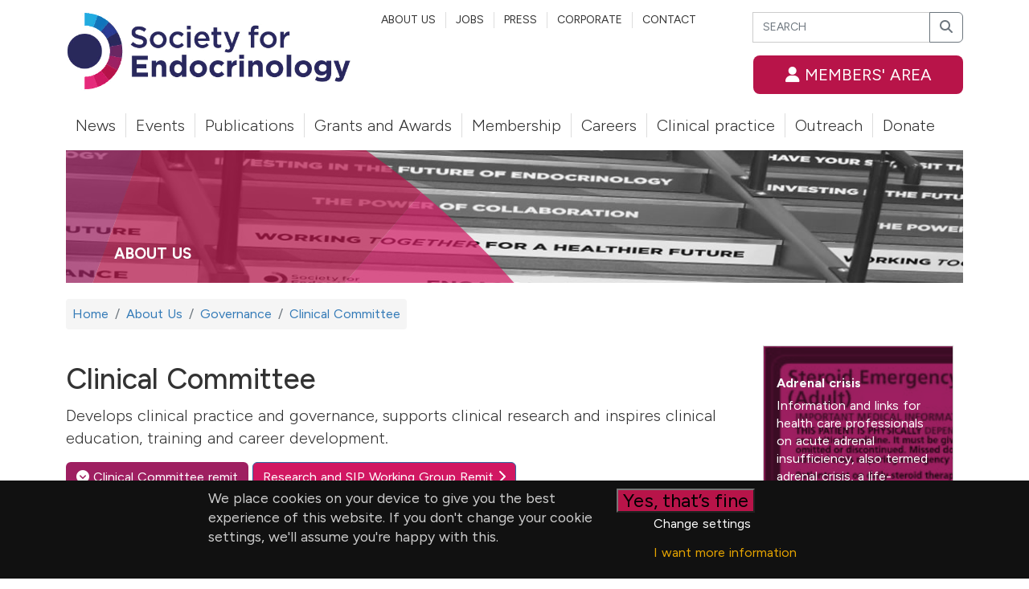

--- FILE ---
content_type: text/html; charset=utf-8
request_url: https://www.endocrinology.org/about-us/governance/clinical-committee/
body_size: 12758
content:
<!DOCTYPE html>
<html class="no-js" lang="en">
<head>
    <meta charset="utf-8">
    <title>Clinical Committee | Society for Endocrinology</title>
    <link rel="canonical" href="https://www.endocrinology.org/about-us/governance/clinical-committee/" />
    <meta name="description" content="Develops clinical practice and governance, supports clinical research and inspires clinical education, training and career development.">
    <meta name=viewport content="width=device-width,initial-scale=1">
    
    

    <link rel="shortcut icon" href="/favicon.ico">
    <link rel="apple-touch-icon" href="/favicon.png">
    <link type="text/css" rel="stylesheet" href="https://cdn.jsdelivr.net/npm/bootstrap@5.2.0/dist/css/bootstrap.min.css" />
    <link rel="stylesheet" href="/css/main.css?v=9.23">
    <link rel="preconnect" href="https://fonts.googleapis.com">
    <link rel="preconnect" crossorigin href="https://fonts.gstatic.com">
    <link rel="stylesheet" href="https://fonts.googleapis.com/css2?family=Figtree:ital,wght@0,300..900;1,300..900">
</head>
<body>
    <header>
        <h1 class="d-none">Society for Endocrinology - a world-leading authority on hormones</h1>

        <div class="container d-none d-xl-block">
            <div class="row">
                <div class="col-12 col-md-4  order-1">
                    <div class="brand-logo-wrapper" style="text-align:left;"><a href="/"><img src="/images/logos/sfe-logo.png" srcset="/images/logos/retina/sfe-logo.png" sizes="100vw" width="376" height="100"  class="brand-logo" alt="Society for Endocrinology logo"></a> </div>
                </div>
                <div class="col-6 col-md-3 order-3">
                    <form action="/search" method="GET" class="mb-3">
                        <div class="input-group has-placeholder-icon search-form">
                            <label for="q" class=sr-only>Search</label>
                            <input type="search" class="form-control" id="q" name="q" placeholder="SEARCH">
                            <button class="btn btn-outline-secondary" type="submit" id="inputGroupFileAddon04">  <span class="fa fa-search" aria-hidden=true></span> <span class="sr-only">Search</span></button>
                        </div>
                    </form>
                    <a href="https://portal.endocrinology.org/account/Dashboard" class="btn btn bg-crimson btn-lg text-uppercase fullwidth w-100"><span class="fa fa-user"></span> Members' area</a>
                </div>
                <div class="col-6 d-none d-lg-block col-md-5  order-2">
                    <ul class="nav sfe-nav-inline sfe-nav-inline-secondary">
                        <li><a href="/about-us">About Us</a></li>
                        <li><a href="/about-us/work-with-us">Jobs</a></li>
                        <li><a href="/press">Press</a></li>
                        <li><a href="/corporate">Corporate</a></li>
                        <li><a href="/contact">Contact</a></li>
                    </ul>
                </div>
            </div>
        </div>

        <div class="container region-nav">

            <div class="d-block d-xl-none mb-3">
                <div class="row ">
                    <div class="col d-none d-sm-block d-xl-none">
                        <a class="sfe-navbar-brand" href="/">
                            <img class="img-fluid  ml-4" alt="Society for Endocrinology logo" src="/images/logos/sfe-logo-small.png"  />
                        </a>
                    </div>
                    <div class="col d-block d-sm-none">
                        <a class="sfe-navbar-brand " href="/">
                            <img class="img-responsive" alt="SfE" src="/images/logos/sfe-logo-mini.png"  style="height:35px;">
                        </a>
                    </div>
                    <div class="col text-end">
                        <a href="/search" class="mr-3 navbar-collapsed-group-item btn btn-primary text-uppercase fullwidth  " aria-label="Search tool"><span class="fa fa-search"></span></a>
                        <a href="/members/" class="mr-3 navbar-collapsed-group-item btn bg-crimson text-uppercase fullwidth hidden-lg" aria-label="Members' area"><span class="fa fa-user"></span><span class="d-none"> Members' area</span></a>
                        <button class="btn btn-outline-secondary" type="button" data-bs-toggle="collapse" data-bs-target="#primaryNavbarCollapse" aria-expanded="false" aria-controls="primaryNavbarCollapse" aria-label="Mobile menu"> <span class="fa fa-bars"></span></button>
                    </div>
                </div>
            </div>

            <div class="d-none d-xl-block">
                
	<ul class="nav sfe-navbar-nav mb-3 mt-4">
				<li class="item nav1">
					<a href="/news/">News</a>
				</li>
				<li class="item nav2">
					<a href="/events/">Events</a>
				</li>
				<li class="item nav3">
					<a href="/publications/">Publications</a>
				</li>
				<li class="item nav4">
					<a href="/grants-and-awards/">Grants and Awards</a>
				</li>
				<li class="item nav5">
					<a href="/membership/">Membership</a>
				</li>
				<li class="item nav6">
					<a href="/careers/">Careers</a>
				</li>
				<li class="item nav7">
					<a href="/clinical-practice/">Clinical practice</a>
				</li>
				<li class="item nav8">
					<a href="/outreach/">Outreach</a>
				</li>
				<li class="item nav9">
					<a href="/donate/">Donate</a>
				</li>
		</ul>

            </div>

           

<div class="nav-bs-mobile nav-mobile collapse" id="primaryNavbarCollapse">
    <div class="list-group">
        <div role="presentation" class="list-group-item">
            <a href="/">Home</a>
        </div>
                <div role="presentation" class="nav-level-1 list-group-item list-group-action nav1 d-flex justify-content-between">
                    <a href="/news/">News</a>
                        <button class="btn-nav-mobile-expand btn btn-sm btn-outline-secondary  collapsed" data-toggle="collapse" data-bs-toggle="collapse" data-target="#NavSecondLevel1" data-bs-target="#NavSecondLevel1" aria-expanded="false" aria-controls="NavSecondLevel1"><span class="icon-text">+</span></button>
                </div>
                <div id="NavSecondLevel1" class="nav-level-2 collapse ">
                    <ul>
                                <li class="list-group-item  list-group-action  ">
                                        <a href="/news/news-article-holder/">News</a>
                                </li>
                    </ul>

                </div>
                <div role="presentation" class="nav-level-1 list-group-item list-group-action nav2 d-flex justify-content-between">
                    <a href="/events/">Events</a>
                        <button class="btn-nav-mobile-expand btn btn-sm btn-outline-secondary  collapsed" data-toggle="collapse" data-bs-toggle="collapse" data-target="#NavSecondLevel2" data-bs-target="#NavSecondLevel2" aria-expanded="false" aria-controls="NavSecondLevel2"><span class="icon-text">+</span></button>
                </div>
                <div id="NavSecondLevel2" class="nav-level-2 collapse ">
                    <ul>
                                <li class="list-group-item  list-group-action  ">
                                        <a href="/events/sfe-bes-conference/">SfE BES Conference</a>
                                </li>
                                    <li class="list-group-item">
                                        <div class="nav-level-3">
                                            <ul class="tertiary-nav">
                                                    <li class="list-group-item  list-group-action ">
                                                        <a href="/events/sfe-bes-conference/sfe-bes-2026/">SfE BES 2026</a>
                                                    </li>
                                            </ul>
                                        </div>
                                    </li>
                                <li class="list-group-item  list-group-action  ">
                                        <a href="/events/endocrine-academy/">Endocrine Academy</a>
                                </li>
                                    <li class="list-group-item">
                                        <div class="nav-level-3">
                                            <ul class="tertiary-nav">
                                                    <li class="list-group-item  list-group-action ">
                                                        <a href="/events/endocrine-academy/endocrine-academy-2025/">Endocrine Academy 2025</a>
                                                    </li>
                                                    <li class="list-group-item  list-group-action ">
                                                        <a href="/events/endocrine-academy/endocrine-academy-2026/">Endocrine Academy 2026</a>
                                                    </li>
                                            </ul>
                                        </div>
                                    </li>
                                <li class="list-group-item  list-group-action  ">
                                        <a href="/events/reproductive-endocrinology/">Reproductive Endocrinology</a>
                                </li>
                                    <li class="list-group-item">
                                        <div class="nav-level-3">
                                            <ul class="tertiary-nav">
                                                    <li class="list-group-item  list-group-action ">
                                                        <a href="/events/reproductive-endocrinology/reproductive-endocrinology-2025/">Reproductive Endocrinology 2025</a>
                                                    </li>
                                            </ul>
                                        </div>
                                    </li>
                                <li class="list-group-item  list-group-action  ">
                                        <a href="/events/obesity-update/">Obesity Update </a>
                                </li>
                                    <li class="list-group-item">
                                        <div class="nav-level-3">
                                            <ul class="tertiary-nav">
                                                    <li class="list-group-item  list-group-action ">
                                                        <a href="/events/obesity-update/obesity-update-2025/">Obesity Update 2025</a>
                                                    </li>
                                            </ul>
                                        </div>
                                    </li>
                                <li class="list-group-item  list-group-action  ">
                                        <a href="/events/hormone-dependent-cancer/">Hormone Dependent Cancer </a>
                                </li>
                                    <li class="list-group-item">
                                        <div class="nav-level-3">
                                            <ul class="tertiary-nav">
                                                    <li class="list-group-item  list-group-action ">
                                                        <a href="/events/hormone-dependent-cancer/hormone-dependent-cancer-2025/">Hormone Dependent Cancer 2025</a>
                                                    </li>
                                            </ul>
                                        </div>
                                    </li>
                                <li class="list-group-item  list-group-action  ">
                                        <a href="/events/endocrine-metabolic-gpcrs/">Endocrine Metabolic GPCRs</a>
                                </li>
                                    <li class="list-group-item">
                                        <div class="nav-level-3">
                                            <ul class="tertiary-nav">
                                                    <li class="list-group-item  list-group-action ">
                                                        <a href="/events/endocrine-metabolic-gpcrs/endocrine-metabolic-gpcrs-2026/">Endocrine Metabolic GPCRs 2026</a>
                                                    </li>
                                            </ul>
                                        </div>
                                    </li>
                                <li class="list-group-item  list-group-action  ">
                                        <a href="/events/thyroid-education-day/">Thyroid Education Day</a>
                                </li>
                                    <li class="list-group-item">
                                        <div class="nav-level-3">
                                            <ul class="tertiary-nav">
                                                    <li class="list-group-item  list-group-action ">
                                                        <a href="/events/thyroid-education-day/thyroid-education-day-2026/">Thyroid Education Day 2026</a>
                                                    </li>
                                            </ul>
                                        </div>
                                    </li>
                                <li class="list-group-item  list-group-action  ">
                                        <a href="/events/osteoporosis-conference/">Osteoporosis Conference</a>
                                </li>
                                    <li class="list-group-item">
                                        <div class="nav-level-3">
                                            <ul class="tertiary-nav">
                                                    <li class="list-group-item  list-group-action ">
                                                        <a href="/events/osteoporosis-conference/osteoporosis-conference-2026/">Osteoporosis Conference 2026</a>
                                                    </li>
                                            </ul>
                                        </div>
                                    </li>
                    </ul>

                </div>
                <div role="presentation" class="nav-level-1 list-group-item list-group-action nav3 d-flex justify-content-between">
                    <a href="/publications/">Publications</a>
                </div>
                <div id="NavSecondLevel3" class="nav-level-2 collapse ">
                    <ul>
                    </ul>

                </div>
                <div role="presentation" class="nav-level-1 list-group-item list-group-action nav4 d-flex justify-content-between">
                    <a href="/grants-and-awards/">Grants and Awards</a>
                        <button class="btn-nav-mobile-expand btn btn-sm btn-outline-secondary  collapsed" data-toggle="collapse" data-bs-toggle="collapse" data-target="#NavSecondLevel4" data-bs-target="#NavSecondLevel4" aria-expanded="false" aria-controls="NavSecondLevel4"><span class="icon-text">+</span></button>
                </div>
                <div id="NavSecondLevel4" class="nav-level-2 collapse ">
                    <ul>
                                <li class="list-group-item  list-group-action  ">
                                        <a href="/grants-and-awards/prizes-and-awards/">Prizes and Awards</a>
                                </li>
                                    <li class="list-group-item">
                                        <div class="nav-level-3">
                                            <ul class="tertiary-nav">
                                                    <li class="list-group-item  list-group-action ">
                                                        <a href="/grants-and-awards/prizes-and-awards/medals/">Medals</a>
                                                    </li>
                                                    <li class="list-group-item  list-group-action ">
                                                        <a href="/grants-and-awards/prizes-and-awards/nikki-kieffer-medal-for-excellence-in-endocrine-nursing/">Nikki Kieffer Medal for Excellence in Endocrine Nursing</a>
                                                    </li>
                                                    <li class="list-group-item  list-group-action ">
                                                        <a href="/grants-and-awards/prizes-and-awards/emerging-researcher-lecture/">Emerging Researcher Lecture</a>
                                                    </li>
                                                    <li class="list-group-item  list-group-action ">
                                                        <a href="/grants-and-awards/prizes-and-awards/leadership-and-development-awards-programme/">Leadership and Development Awards Programme</a>
                                                    </li>
                                                    <li class="list-group-item  list-group-action ">
                                                        <a href="/grants-and-awards/prizes-and-awards/prizes-at-society-events/">Prizes at Society events</a>
                                                    </li>
                                                    <li class="list-group-item  list-group-action ">
                                                        <a href="/grants-and-awards/prizes-and-awards/student-media-award/">Student Media Award</a>
                                                    </li>
                                                    <li class="list-group-item  list-group-action ">
                                                        <a href="/grants-and-awards/prizes-and-awards/outstanding-teacher-of-the-year-award/">Outstanding Teacher of the Year Award</a>
                                                    </li>
                                                    <li class="list-group-item  list-group-action ">
                                                        <a href="/grants-and-awards/prizes-and-awards/outstanding-clinical-practitioner-award/">Outstanding Clinical Practitioner Award</a>
                                                    </li>
                                                    <li class="list-group-item  list-group-action ">
                                                        <a href="/grants-and-awards/prizes-and-awards/inspirational-public-engagement-award/">Inspirational Public Engagement Award</a>
                                                    </li>
                                            </ul>
                                        </div>
                                    </li>
                                <li class="list-group-item  list-group-action  ">
                                        <a href="/grants-and-awards/grants-strategy-and-process/">Grants Strategy and Process</a>
                                </li>
                    </ul>

                </div>
                <div role="presentation" class="nav-level-1 list-group-item list-group-action nav5 d-flex justify-content-between">
                    <a href="/membership/">Membership</a>
                        <button class="btn-nav-mobile-expand btn btn-sm btn-outline-secondary  collapsed" data-toggle="collapse" data-bs-toggle="collapse" data-target="#NavSecondLevel5" data-bs-target="#NavSecondLevel5" aria-expanded="false" aria-controls="NavSecondLevel5"><span class="icon-text">+</span></button>
                </div>
                <div id="NavSecondLevel5" class="nav-level-2 collapse ">
                    <ul>
                                <li class="list-group-item  list-group-action  ">
                                        <a href="/membership/join-or-renew/">Join or renew</a>
                                </li>
                                <li class="list-group-item  list-group-action  ">
                                        <a href="/membership/categories-and-fees/">Categories and fees</a>
                                </li>
                                    <li class="list-group-item">
                                        <div class="nav-level-3">
                                            <ul class="tertiary-nav">
                                                    <li class="list-group-item  list-group-action ">
                                                        <a href="/membership/categories-and-fees/world-bank-income-designation-2024-2025/">World Bank Income Designation 2024-2025</a>
                                                    </li>
                                            </ul>
                                        </div>
                                    </li>
                                <li class="list-group-item  list-group-action  ">
                                        <a href="/membership/member-benefits/">Member benefits</a>
                                </li>
                                    <li class="list-group-item">
                                        <div class="nav-level-3">
                                            <ul class="tertiary-nav">
                                                    <li class="list-group-item  list-group-action ">
                                                        <a href="/membership/member-benefits/clinical-academics/">Clinical Academics</a>
                                                    </li>
                                                    <li class="list-group-item  list-group-action ">
                                                        <a href="/membership/member-benefits/clinicians-in-practice/">Clinicians in Practice</a>
                                                    </li>
                                                    <li class="list-group-item  list-group-action ">
                                                        <a href="/membership/member-benefits/scientists/">Scientists</a>
                                                    </li>
                                                    <li class="list-group-item  list-group-action ">
                                                        <a href="/membership/member-benefits/students/">Students</a>
                                                    </li>
                                                    <li class="list-group-item  list-group-action ">
                                                        <a href="/membership/member-benefits/endocrine-nurses/">Endocrine Nurses</a>
                                                    </li>
                                                    <li class="list-group-item  list-group-action ">
                                                        <a href="/membership/member-benefits/associated-professionals/">Associated professionals</a>
                                                    </li>
                                            </ul>
                                        </div>
                                    </li>
                                <li class="list-group-item  list-group-action  ">
                                        <a href="/membership/faqs/">FAQs</a>
                                </li>
                                <li class="list-group-item  list-group-action  ">
                                        <a href="/membership/endocrine-networks/">Endocrine Networks</a>
                                </li>
                                <li class="list-group-item  list-group-action  ">
                                        <a href="/membership/endocrine-ambassadors/">Endocrine Ambassadors</a>
                                </li>
                                <li class="list-group-item  list-group-action  ">
                                        <a href="/membership/endocrine-ambassador-application-form-2022/">Endocrine Ambassadors Application Form</a>
                                </li>
                    </ul>

                </div>
                <div role="presentation" class="nav-level-1 list-group-item list-group-action nav6 d-flex justify-content-between">
                    <a href="/careers/">Careers</a>
                        <button class="btn-nav-mobile-expand btn btn-sm btn-outline-secondary  collapsed" data-toggle="collapse" data-bs-toggle="collapse" data-target="#NavSecondLevel6" data-bs-target="#NavSecondLevel6" aria-expanded="false" aria-controls="NavSecondLevel6"><span class="icon-text">+</span></button>
                </div>
                <div id="NavSecondLevel6" class="nav-level-2 collapse ">
                    <ul>
                                <li class="list-group-item  list-group-action  ">
                                        <a href="/careers/training-and-resources/">Training and resources</a>
                                </li>
                                    <li class="list-group-item">
                                        <div class="nav-level-3">
                                            <ul class="tertiary-nav">
                                                    <li class="list-group-item  list-group-action ">
                                                        <a href="/careers/training-and-resources/videos/">Videos</a>
                                                    </li>
                                                    <li class="list-group-item  list-group-action ">
                                                        <a href="/careers/training-and-resources/guides/">Guides</a>
                                                    </li>
                                                    <li class="list-group-item  list-group-action ">
                                                        <a href="/careers/training-and-resources/courses/">Courses</a>
                                                    </li>
                                                    <li class="list-group-item  list-group-action ">
                                                        <a href="/careers/training-and-resources/journals/">Journals</a>
                                                    </li>
                                            </ul>
                                        </div>
                                    </li>
                                <li class="list-group-item  list-group-action  ">
                                        <a href="/careers/career-pathways/">Career pathways </a>
                                </li>
                                    <li class="list-group-item">
                                        <div class="nav-level-3">
                                            <ul class="tertiary-nav">
                                                    <li class="list-group-item  list-group-action ">
                                                        <a href="/careers/career-pathways/clinical-career-pathway/">Clinical Career pathway</a>
                                                    </li>
                                                    <li class="list-group-item  list-group-action ">
                                                        <a href="/careers/career-pathways/scientist-career-pathway/">Scientist Career pathway</a>
                                                    </li>
                                                    <li class="list-group-item  list-group-action ">
                                                        <a href="/careers/career-pathways/endocrine-nursing-pathway/">Endocrine Nursing pathway</a>
                                                    </li>
                                            </ul>
                                        </div>
                                    </li>
                                <li class="list-group-item  list-group-action  ">
                                        <a href="/careers/career-profiles/">Careers profiles</a>
                                </li>
                                    <li class="list-group-item">
                                        <div class="nav-level-3">
                                            <ul class="tertiary-nav">
                                                    <li class="list-group-item  list-group-action ">
                                                        <a href="/careers/career-profiles/clinicians-perspective/">Clinicians&#x27; perspective</a>
                                                    </li>
                                                    <li class="list-group-item  list-group-action ">
                                                        <a href="/careers/career-profiles/scientists-perspectives/">Scientists&#x2019; perspectives</a>
                                                    </li>
                                                    <li class="list-group-item  list-group-action ">
                                                        <a href="/careers/career-profiles/nurses-perspectives/">Nurses&#x2019; perspectives</a>
                                                    </li>
                                            </ul>
                                        </div>
                                    </li>
                                <li class="list-group-item  list-group-action  ">
                                        <a href="/careers/jobs/">Jobs</a>
                                </li>
                                <li class="list-group-item  list-group-action  ">
                                        <a href="/careers/career-resources-and-information/">Career resources and information</a>
                                </li>
                                <li class="list-group-item  list-group-action  ">
                                        <a href="/careers/career-resources-for-endocrine-nurses/">Career resources for Endocrine Nurses</a>
                                </li>
                                <li class="list-group-item  list-group-action  ">
                                        <a href="/careers/invigorate-your-teaching/">Invigorate your teaching</a>
                                </li>
                    </ul>

                </div>
                <div role="presentation" class="nav-level-1 list-group-item list-group-action nav7 d-flex justify-content-between">
                    <a href="/clinical-practice/">Clinical practice</a>
                        <button class="btn-nav-mobile-expand btn btn-sm btn-outline-secondary  collapsed" data-toggle="collapse" data-bs-toggle="collapse" data-target="#NavSecondLevel7" data-bs-target="#NavSecondLevel7" aria-expanded="false" aria-controls="NavSecondLevel7"><span class="icon-text">+</span></button>
                </div>
                <div id="NavSecondLevel7" class="nav-level-2 collapse ">
                    <ul>
                                <li class="list-group-item  list-group-action  ">
                                        <a href="/clinical-practice/clinical-resource-hub/">Clinical Resource Hub </a>
                                </li>
                                <li class="list-group-item  list-group-action  ">
                                        <a href="/clinical-practice/research-projects/">Research projects</a>
                                </li>
                                    <li class="list-group-item">
                                        <div class="nav-level-3">
                                            <ul class="tertiary-nav">
                                                    <li class="list-group-item  list-group-action ">
                                                        <a href="/clinical-practice/research-projects/cahase-2/">CaHASE 2</a>
                                                    </li>
                                                    <li class="list-group-item  list-group-action ">
                                                        <a href="/clinical-practice/research-projects/avp-d-di-registry/">AVP-D (DI) Registry</a>
                                                    </li>
                                                    <li class="list-group-item  list-group-action ">
                                                        <a href="/clinical-practice/research-projects/acc-service-improvement-project/">ACC Service Improvement Project</a>
                                                    </li>
                                                    <li class="list-group-item  list-group-action ">
                                                        <a href="/clinical-practice/research-projects/research-proposals/">Research Proposals</a>
                                                    </li>
                                                    <li class="list-group-item  list-group-action ">
                                                        <a href="/clinical-practice/research-projects/fair-processing-notices-and-assessments-1/">Fair processing notices and assessments (1)</a>
                                                    </li>
                                                    <li class="list-group-item  list-group-action ">
                                                        <a href="/clinical-practice/research-projects/share-your-research-audits-surveys-and-projects/">Share your research audits, surveys and projects</a>
                                                    </li>
                                                    <li class="list-group-item  list-group-action ">
                                                        <a href="/clinical-practice/research-projects/endorsed-research-projects/">Endorsed Research Projects</a>
                                                    </li>
                                            </ul>
                                        </div>
                                    </li>
                                <li class="list-group-item  list-group-action  ">
                                        <a href="/clinical-practice/interdepartmental-peer-review/">Interdepartmental peer review</a>
                                </li>
                                    <li class="list-group-item">
                                        <div class="nav-level-3">
                                            <ul class="tertiary-nav">
                                                    <li class="list-group-item  list-group-action ">
                                                        <a href="/clinical-practice/interdepartmental-peer-review/map/">Map</a>
                                                    </li>
                                                    <li class="list-group-item  list-group-action ">
                                                        <a href="/clinical-practice/interdepartmental-peer-review/register-your-interest-to-be-a-peer-reviewer/">Register your interest to be a peer reviewer</a>
                                                    </li>
                                                    <li class="list-group-item  list-group-action ">
                                                        <a href="/clinical-practice/interdepartmental-peer-review/register-your-interest-in-peer-review/">Register your interest in peer review</a>
                                                    </li>
                                            </ul>
                                        </div>
                                    </li>
                                <li class="list-group-item  list-group-action  ">
                                        <a href="/clinical-practice/clinical-impact-awards/">Clinical Impact Awards</a>
                                </li>
                                <li class="list-group-item  list-group-action  ">
                                        <a href="/clinical-practice/future-of-endocrinology-working-group/">Future of Endocrinology working group</a>
                                </li>
                                    <li class="list-group-item">
                                        <div class="nav-level-3">
                                            <ul class="tertiary-nav">
                                                    <li class="list-group-item  list-group-action ">
                                                        <a href="/clinical-practice/future-of-endocrinology-working-group/planning-recommendations-for-covid-19-second-wave/">Planning &amp; recommendations for COVID-19 second wave</a>
                                                    </li>
                                            </ul>
                                        </div>
                                    </li>
                    </ul>

                </div>
                <div role="presentation" class="nav-level-1 list-group-item list-group-action nav8 d-flex justify-content-between">
                    <a href="/outreach/">Outreach</a>
                        <button class="btn-nav-mobile-expand btn btn-sm btn-outline-secondary  collapsed" data-toggle="collapse" data-bs-toggle="collapse" data-target="#NavSecondLevel8" data-bs-target="#NavSecondLevel8" aria-expanded="false" aria-controls="NavSecondLevel8"><span class="icon-text">+</span></button>
                </div>
                <div id="NavSecondLevel8" class="nav-level-2 collapse ">
                    <ul>
                                <li class="list-group-item  list-group-action  ">
                                        <a href="/outreach/policy/">Policy</a>
                                </li>
                                <li class="list-group-item  list-group-action  ">
                                        <a href="/outreach/public-engagement-resources/">Public engagement resources</a>
                                </li>
                                <li class="list-group-item  list-group-action  ">
                                        <a href="/outreach/public-engagement-guides/">Public engagement guides</a>
                                </li>
                                <li class="list-group-item  list-group-action  ">
                                        <a href="/outreach/opportunities/">Public engagement opportunities</a>
                                </li>
                                    <li class="list-group-item">
                                        <div class="nav-level-3">
                                            <ul class="tertiary-nav">
                                                    <li class="list-group-item  list-group-action ">
                                                        <a href="/outreach/opportunities/become-a-schools-outreach-volunteer/">Become a schools outreach volunteer</a>
                                                    </li>
                                                    <li class="list-group-item  list-group-action ">
                                                        <a href="/outreach/opportunities/you-and-your-hormones-content-editor-vacancies/">You and Your Hormones Content Editor vacancies</a>
                                                    </li>
                                                    <li class="list-group-item  list-group-action ">
                                                        <a href="/outreach/opportunities/engaging-with-the-media/">Engaging with the media</a>
                                                    </li>
                                                    <li class="list-group-item  list-group-action ">
                                                        <a href="/outreach/opportunities/training/">Training</a>
                                                    </li>
                                                    <li class="list-group-item  list-group-action ">
                                                        <a href="/outreach/opportunities/you-and-your-hormones-social-media-content-creator-vacancies/">You and Your Hormones Social Media Content Creator vacancies</a>
                                                    </li>
                                                    <li class="list-group-item  list-group-action ">
                                                        <a href="/outreach/opportunities/contribute-to-the-endocrinologist/">Contribute to The Endocrinologist</a>
                                                    </li>
                                            </ul>
                                        </div>
                                    </li>
                                <li class="list-group-item  list-group-action  ">
                                        <a href="/outreach/patient-support/">Patient Support</a>
                                </li>
                    </ul>

                </div>
                <div role="presentation" class="nav-level-1 list-group-item list-group-action nav9 d-flex justify-content-between">
                    <a href="/donate/">Donate</a>
                        <button class="btn-nav-mobile-expand btn btn-sm btn-outline-secondary  collapsed" data-toggle="collapse" data-bs-toggle="collapse" data-target="#NavSecondLevel9" data-bs-target="#NavSecondLevel9" aria-expanded="false" aria-controls="NavSecondLevel9"><span class="icon-text">+</span></button>
                </div>
                <div id="NavSecondLevel9" class="nav-level-2 collapse ">
                    <ul>
                                <li class="list-group-item  list-group-action  ">
                                        <a href="/donate/how-your-gift-makes-a-difference/">How your gift will support us</a>
                                </li>
                                    <li class="list-group-item">
                                        <div class="nav-level-3">
                                            <ul class="tertiary-nav">
                                                    <li class="list-group-item  list-group-action ">
                                                        <a href="/donate/how-your-gift-makes-a-difference/mari-green/">Mari Green</a>
                                                    </li>
                                                    <li class="list-group-item  list-group-action ">
                                                        <a href="/donate/how-your-gift-makes-a-difference/majorie-robinson-fund/">Majorie Robinson Fund</a>
                                                    </li>
                                            </ul>
                                        </div>
                                    </li>
                                <li class="list-group-item  list-group-action  ">
                                        <a href="/donate/make-a-donation/">Make a donation</a>
                                </li>
                                <li class="list-group-item  list-group-action  ">
                                        <a href="/donate/easyfundraising/">easyfundraising</a>
                                </li>
                                <li class="list-group-item  list-group-action  ">
                                        <a href="/donate/merchandise/">Merchandise</a>
                                </li>
                                <li class="list-group-item  list-group-action  ">
                                        <a href="/donate/legacy-gifts/">Leave a gift in your Will</a>
                                </li>
                    </ul>

                </div>
                <div role="presentation" class="nav-level-1 list-group-item list-group-action nav10 d-flex justify-content-between">
                    <a class="active" style="color:#ccc;" href="/about-us/">About us</a>
                        <button class="btn-nav-mobile-expand btn btn-sm btn-outline-secondary  " data-toggle="collapse" data-bs-toggle="collapse" data-target="#NavSecondLevel10" data-bs-target="#NavSecondLevel10" aria-expanded="false" aria-controls="NavSecondLevel10"><span class="icon-text">+</span></button>
                </div>
                <div id="NavSecondLevel10" class="nav-level-2 collapse show">
                    <ul>
                                <li class="list-group-item  list-group-action  ">
                                        <a href="/about-us/what-is-endocrinology/">What is endocrinology?</a>
                                </li>
                                <li class="list-group-item  list-group-action  ">
                                        <a href="/about-us/history-of-the-society/">History of the Society</a>
                                </li>
                                <li class="list-group-item  list-group-action  ">
                                        <a href="/about-us/governance/">Governance</a>
                                </li>
                                    <li class="list-group-item">
                                        <div class="nav-level-3">
                                            <ul class="tertiary-nav">
                                                    <li class="list-group-item  list-group-action ">
                                                        <a href="/about-us/governance/apply-for-a-role-within-your-society/">Apply for a role within your Society</a>
                                                    </li>
                                                    <li class="list-group-item  list-group-action ">
                                                        <a href="/about-us/governance/society-for-endocrinology-council/">Society for Endocrinology Council</a>
                                                    </li>
                                                    <li class="list-group-item  list-group-action ">
                                                        <a href="/about-us/governance/awards-and-prizes-committee/">Awards and Prizes Committee</a>
                                                    </li>
                                                    <li class="list-group-item  list-group-action active">
                                                        <a href="/about-us/governance/clinical-committee/">Clinical Committee</a>
                                                    </li>
                                                    <li class="list-group-item  list-group-action ">
                                                        <a href="/about-us/governance/corporate-liaison-committee/">Corporate Liaison Committee</a>
                                                    </li>
                                                    <li class="list-group-item  list-group-action ">
                                                        <a href="/about-us/governance/events-and-training-committee/">Events and Training Committee</a>
                                                    </li>
                                                    <li class="list-group-item  list-group-action ">
                                                        <a href="/about-us/governance/finance-committee/">Finance Committee</a>
                                                    </li>
                                                    <li class="list-group-item  list-group-action ">
                                                        <a href="/about-us/governance/grants-committee/">Grants Committee</a>
                                                    </li>
                                                    <li class="list-group-item  list-group-action ">
                                                        <a href="/about-us/governance/nurse-committee/">Nurse Committee</a>
                                                    </li>
                                                    <li class="list-group-item  list-group-action ">
                                                        <a href="/about-us/governance/programme-committee/">Programme Committee</a>
                                                    </li>
                                                    <li class="list-group-item  list-group-action ">
                                                        <a href="/about-us/governance/public-engagement-committee/">Public Engagement Committee</a>
                                                    </li>
                                                    <li class="list-group-item  list-group-action ">
                                                        <a href="/about-us/governance/science-committee/">Science Committee</a>
                                                    </li>
                                                    <li class="list-group-item  list-group-action ">
                                                        <a href="/about-us/governance/society-governance-review/">Society governance review</a>
                                                    </li>
                                            </ul>
                                        </div>
                                    </li>
                                <li class="list-group-item  list-group-action  ">
                                        <a href="/about-us/annual-reports-and-financial-statements/">Annual reports and financial statements</a>
                                </li>
                                <li class="list-group-item  list-group-action  ">
                                        <a href="/about-us/our-activities/">Our activities</a>
                                </li>
                                <li class="list-group-item  list-group-action  ">
                                        <a href="/about-us/equality-diversity-and-inclusion/">Equality, Diversity and Inclusion</a>
                                </li>
                                <li class="list-group-item  list-group-action  ">
                                        <a href="/about-us/our-policies/">Our policies</a>
                                </li>
                                <li class="list-group-item  list-group-action  ">
                                        <a href="/about-us/whos-who/">Who&#x27;s who</a>
                                </li>
                                    <li class="list-group-item">
                                        <div class="nav-level-3">
                                            <ul class="tertiary-nav">
                                                    <li class="list-group-item  list-group-action ">
                                                        <a href="/about-us/whos-who/leadership-team/">Leadership Team</a>
                                                    </li>
                                                    <li class="list-group-item  list-group-action ">
                                                        <a href="/about-us/whos-who/society-management-membership/">Society Management &amp; Membership</a>
                                                    </li>
                                                    <li class="list-group-item  list-group-action ">
                                                        <a href="/about-us/whos-who/clinical-partnerships/">Clinical Partnerships</a>
                                                    </li>
                                            </ul>
                                        </div>
                                    </li>
                                <li class="list-group-item  list-group-action  ">
                                        <a href="/about-us/work-with-us/">Work with us</a>
                                </li>
                                <li class="list-group-item  list-group-action  ">
                                        <a href="/about-us/donate/">Donate to your Society</a>
                                </li>
                                <li class="list-group-item  list-group-action  ">
                                        <a href="/about-us/privacy/">Privacy</a>
                                </li>
                                <li class="list-group-item  list-group-action  ">
                                        <a href="/about-us/society-strategy-2024-2027/">Society strategy 2024 - 2027</a>
                                </li>
                                <li class="list-group-item  list-group-action  ">
                                        <a href="/about-us/event-sponsors/">Event Sponsors</a>
                                </li>
                    </ul>

                </div>
                <div role="presentation" class="nav-level-1 list-group-item list-group-action nav11 d-flex justify-content-between">
                    <a href="/endocrinologist/">Endocrinologist</a>
                        <button class="btn-nav-mobile-expand btn btn-sm btn-outline-secondary  collapsed" data-toggle="collapse" data-bs-toggle="collapse" data-target="#NavSecondLevel11" data-bs-target="#NavSecondLevel11" aria-expanded="false" aria-controls="NavSecondLevel11"><span class="icon-text">+</span></button>
                </div>
                <div id="NavSecondLevel11" class="nav-level-2 collapse ">
                    <ul>
                                <li class="list-group-item  list-group-action  ">
                                        <a href="/endocrinologist/158-winter-25/">Winter 25</a>
                                </li>
                                    <li class="list-group-item">
                                        <div class="nav-level-3">
                                            <ul class="tertiary-nav">
                                                    <li class="list-group-item  list-group-action ">
                                                        <a href="/endocrinologist/158-winter-25/features/">Features</a>
                                                    </li>
                                                    <li class="list-group-item  list-group-action ">
                                                        <a href="/endocrinologist/158-winter-25/society-news/">Society News</a>
                                                    </li>
                                                    <li class="list-group-item  list-group-action ">
                                                        <a href="/endocrinologist/158-winter-25/hot-topics/">Hot topics</a>
                                                    </li>
                                                    <li class="list-group-item  list-group-action ">
                                                        <a href="/endocrinologist/158-winter-25/a-word-from-the-editor/">A word from the Editor</a>
                                                    </li>
                                                    <li class="list-group-item  list-group-action ">
                                                        <a href="/endocrinologist/158-winter-25/general-news/">General News</a>
                                                    </li>
                                            </ul>
                                        </div>
                                    </li>
                                <li class="list-group-item  list-group-action  ">
                                        <a href="/endocrinologist/157-autumn-25/">Autumn 25</a>
                                </li>
                                    <li class="list-group-item">
                                        <div class="nav-level-3">
                                            <ul class="tertiary-nav">
                                                    <li class="list-group-item  list-group-action ">
                                                        <a href="/endocrinologist/157-autumn-25/features/">Features</a>
                                                    </li>
                                                    <li class="list-group-item  list-group-action ">
                                                        <a href="/endocrinologist/157-autumn-25/society-news/">Society News</a>
                                                    </li>
                                                    <li class="list-group-item  list-group-action ">
                                                        <a href="/endocrinologist/157-autumn-25/hot-topics/">Hot topics</a>
                                                    </li>
                                                    <li class="list-group-item  list-group-action ">
                                                        <a href="/endocrinologist/157-autumn-25/a-word-from-the-editor/">A word from the Editor</a>
                                                    </li>
                                            </ul>
                                        </div>
                                    </li>
                                <li class="list-group-item  list-group-action  ">
                                        <a href="/endocrinologist/156-summer-25/">Summer 25</a>
                                </li>
                                    <li class="list-group-item">
                                        <div class="nav-level-3">
                                            <ul class="tertiary-nav">
                                                    <li class="list-group-item  list-group-action ">
                                                        <a href="/endocrinologist/156-summer-25/features/">Features</a>
                                                    </li>
                                                    <li class="list-group-item  list-group-action ">
                                                        <a href="/endocrinologist/156-summer-25/society-news/">Society News</a>
                                                    </li>
                                                    <li class="list-group-item  list-group-action ">
                                                        <a href="/endocrinologist/156-summer-25/hot-topics/">Hot topics</a>
                                                    </li>
                                                    <li class="list-group-item  list-group-action ">
                                                        <a href="/endocrinologist/156-summer-25/a-word-from-the-editor/">A word from the Editor</a>
                                                    </li>
                                            </ul>
                                        </div>
                                    </li>
                                <li class="list-group-item  list-group-action  ">
                                        <a href="/endocrinologist/155-spring-25/">Spring 25</a>
                                </li>
                                    <li class="list-group-item">
                                        <div class="nav-level-3">
                                            <ul class="tertiary-nav">
                                                    <li class="list-group-item  list-group-action ">
                                                        <a href="/endocrinologist/155-spring-25/features/">Features</a>
                                                    </li>
                                                    <li class="list-group-item  list-group-action ">
                                                        <a href="/endocrinologist/155-spring-25/society-news/">Society News</a>
                                                    </li>
                                                    <li class="list-group-item  list-group-action ">
                                                        <a href="/endocrinologist/155-spring-25/hot-topics/">Hot topics</a>
                                                    </li>
                                                    <li class="list-group-item  list-group-action ">
                                                        <a href="/endocrinologist/155-spring-25/a-word-from-the-editor/">A word from the Editor</a>
                                                    </li>
                                            </ul>
                                        </div>
                                    </li>
                                <li class="list-group-item  list-group-action  ">
                                        <a href="/endocrinologist/154-winter-24/">Winter 2024</a>
                                </li>
                                    <li class="list-group-item">
                                        <div class="nav-level-3">
                                            <ul class="tertiary-nav">
                                                    <li class="list-group-item  list-group-action ">
                                                        <a href="/endocrinologist/154-winter-24/features/">Features</a>
                                                    </li>
                                                    <li class="list-group-item  list-group-action ">
                                                        <a href="/endocrinologist/154-winter-24/society-news/">Society News</a>
                                                    </li>
                                                    <li class="list-group-item  list-group-action ">
                                                        <a href="/endocrinologist/154-winter-24/hot-topics/">Hot topics</a>
                                                    </li>
                                                    <li class="list-group-item  list-group-action ">
                                                        <a href="/endocrinologist/154-winter-24/a-word-from-the-editor/">A word from the Editor</a>
                                                    </li>
                                                    <li class="list-group-item  list-group-action ">
                                                        <a href="/endocrinologist/154-winter-24/opinion/">Opinion</a>
                                                    </li>
                                            </ul>
                                        </div>
                                    </li>
                                <li class="list-group-item  list-group-action  ">
                                        <a href="/endocrinologist/153-autumn-24/">Autumn 2024</a>
                                </li>
                                    <li class="list-group-item">
                                        <div class="nav-level-3">
                                            <ul class="tertiary-nav">
                                                    <li class="list-group-item  list-group-action ">
                                                        <a href="/endocrinologist/153-autumn-24/features/">Features</a>
                                                    </li>
                                                    <li class="list-group-item  list-group-action ">
                                                        <a href="/endocrinologist/153-autumn-24/society-news/">Society News</a>
                                                    </li>
                                                    <li class="list-group-item  list-group-action ">
                                                        <a href="/endocrinologist/153-autumn-24/hot-topics/">Hot topics</a>
                                                    </li>
                                                    <li class="list-group-item  list-group-action ">
                                                        <a href="/endocrinologist/153-autumn-24/a-word-from-the-editor/">A word from the Editor</a>
                                                    </li>
                                            </ul>
                                        </div>
                                    </li>
                                <li class="list-group-item  list-group-action  ">
                                        <a href="/endocrinologist/152-summer-24/">Summer 2024</a>
                                </li>
                                    <li class="list-group-item">
                                        <div class="nav-level-3">
                                            <ul class="tertiary-nav">
                                                    <li class="list-group-item  list-group-action ">
                                                        <a href="/endocrinologist/152-summer-24/features/">Features</a>
                                                    </li>
                                                    <li class="list-group-item  list-group-action ">
                                                        <a href="/endocrinologist/152-summer-24/society-news/">Society News</a>
                                                    </li>
                                                    <li class="list-group-item  list-group-action ">
                                                        <a href="/endocrinologist/152-summer-24/hot-topics/">Hot topics</a>
                                                    </li>
                                                    <li class="list-group-item  list-group-action ">
                                                        <a href="/endocrinologist/152-summer-24/a-word-from-the-editor/">A word from the Editor</a>
                                                    </li>
                                            </ul>
                                        </div>
                                    </li>
                                <li class="list-group-item  list-group-action  ">
                                        <a href="/endocrinologist/151-spring-24/">Spring 2024</a>
                                </li>
                                    <li class="list-group-item">
                                        <div class="nav-level-3">
                                            <ul class="tertiary-nav">
                                                    <li class="list-group-item  list-group-action ">
                                                        <a href="/endocrinologist/151-spring-24/features/">Features</a>
                                                    </li>
                                                    <li class="list-group-item  list-group-action ">
                                                        <a href="/endocrinologist/151-spring-24/society-news/">Society News</a>
                                                    </li>
                                                    <li class="list-group-item  list-group-action ">
                                                        <a href="/endocrinologist/151-spring-24/hot-topics/">Hot topics</a>
                                                    </li>
                                                    <li class="list-group-item  list-group-action ">
                                                        <a href="/endocrinologist/151-spring-24/a-word-from-the-editor/">A word from the Editor</a>
                                                    </li>
                                                    <li class="list-group-item  list-group-action ">
                                                        <a href="/endocrinologist/151-spring-24/opinion/">Opinion</a>
                                                    </li>
                                            </ul>
                                        </div>
                                    </li>
                                <li class="list-group-item  list-group-action  ">
                                        <a href="/endocrinologist/150-winter-23/">Winter 2023</a>
                                </li>
                                    <li class="list-group-item">
                                        <div class="nav-level-3">
                                            <ul class="tertiary-nav">
                                                    <li class="list-group-item  list-group-action ">
                                                        <a href="/endocrinologist/150-winter-23/features/">Features</a>
                                                    </li>
                                                    <li class="list-group-item  list-group-action ">
                                                        <a href="/endocrinologist/150-winter-23/society-news/">Society News</a>
                                                    </li>
                                                    <li class="list-group-item  list-group-action ">
                                                        <a href="/endocrinologist/150-winter-23/hot-topics/">Hot topics</a>
                                                    </li>
                                                    <li class="list-group-item  list-group-action ">
                                                        <a href="/endocrinologist/150-winter-23/a-word-from-the-editor/">A word from the Editor</a>
                                                    </li>
                                            </ul>
                                        </div>
                                    </li>
                                <li class="list-group-item  list-group-action  ">
                                        <a href="/endocrinologist/149-autumn-23/">Autumn 2023</a>
                                </li>
                                    <li class="list-group-item">
                                        <div class="nav-level-3">
                                            <ul class="tertiary-nav">
                                                    <li class="list-group-item  list-group-action ">
                                                        <a href="/endocrinologist/149-autumn-23/features/">Features</a>
                                                    </li>
                                                    <li class="list-group-item  list-group-action ">
                                                        <a href="/endocrinologist/149-autumn-23/society-news/">Society News</a>
                                                    </li>
                                                    <li class="list-group-item  list-group-action ">
                                                        <a href="/endocrinologist/149-autumn-23/hot-topics/">Hot topics</a>
                                                    </li>
                                                    <li class="list-group-item  list-group-action ">
                                                        <a href="/endocrinologist/149-autumn-23/a-word-from-the-editor/">A word from the Editor</a>
                                                    </li>
                                                    <li class="list-group-item  list-group-action ">
                                                        <a href="/endocrinologist/149-autumn-23/general-news/">General News</a>
                                                    </li>
                                            </ul>
                                        </div>
                                    </li>
                                <li class="list-group-item  list-group-action  ">
                                        <a href="/endocrinologist/148-summer-23/">Summer 2023</a>
                                </li>
                                    <li class="list-group-item">
                                        <div class="nav-level-3">
                                            <ul class="tertiary-nav">
                                                    <li class="list-group-item  list-group-action ">
                                                        <a href="/endocrinologist/148-summer-23/features/">Features</a>
                                                    </li>
                                                    <li class="list-group-item  list-group-action ">
                                                        <a href="/endocrinologist/148-summer-23/society-news/">Society News</a>
                                                    </li>
                                                    <li class="list-group-item  list-group-action ">
                                                        <a href="/endocrinologist/148-summer-23/hot-topics/">Hot topics</a>
                                                    </li>
                                                    <li class="list-group-item  list-group-action ">
                                                        <a href="/endocrinologist/148-summer-23/a-word-from-the-editor/">A word from the Editor</a>
                                                    </li>
                                                    <li class="list-group-item  list-group-action ">
                                                        <a href="/endocrinologist/148-summer-23/opinion/">Opinion</a>
                                                    </li>
                                            </ul>
                                        </div>
                                    </li>
                                <li class="list-group-item  list-group-action  ">
                                        <a href="/endocrinologist/147-spring-23/">Spring 2023</a>
                                </li>
                                    <li class="list-group-item">
                                        <div class="nav-level-3">
                                            <ul class="tertiary-nav">
                                                    <li class="list-group-item  list-group-action ">
                                                        <a href="/endocrinologist/147-spring-23/features/">Features</a>
                                                    </li>
                                                    <li class="list-group-item  list-group-action ">
                                                        <a href="/endocrinologist/147-spring-23/society-news/">Society News</a>
                                                    </li>
                                                    <li class="list-group-item  list-group-action ">
                                                        <a href="/endocrinologist/147-spring-23/hot-topics/">Hot topics</a>
                                                    </li>
                                                    <li class="list-group-item  list-group-action ">
                                                        <a href="/endocrinologist/147-spring-23/a-word-from-the-editor/">A word from the Editor</a>
                                                    </li>
                                                    <li class="list-group-item  list-group-action ">
                                                        <a href="/endocrinologist/147-spring-23/opinion/">Opinion</a>
                                                    </li>
                                            </ul>
                                        </div>
                                    </li>
                                <li class="list-group-item  list-group-action  ">
                                        <a href="/endocrinologist/146-winter-22/">Winter 2022</a>
                                </li>
                                    <li class="list-group-item">
                                        <div class="nav-level-3">
                                            <ul class="tertiary-nav">
                                                    <li class="list-group-item  list-group-action ">
                                                        <a href="/endocrinologist/146-winter-22/features/">Features</a>
                                                    </li>
                                                    <li class="list-group-item  list-group-action ">
                                                        <a href="/endocrinologist/146-winter-22/society-news/">Society News</a>
                                                    </li>
                                                    <li class="list-group-item  list-group-action ">
                                                        <a href="/endocrinologist/146-winter-22/hot-topics/">Hot topics</a>
                                                    </li>
                                                    <li class="list-group-item  list-group-action ">
                                                        <a href="/endocrinologist/146-winter-22/a-word-from-the-editor/">A word from the Editor</a>
                                                    </li>
                                                    <li class="list-group-item  list-group-action ">
                                                        <a href="/endocrinologist/146-winter-22/general-news/">General News</a>
                                                    </li>
                                            </ul>
                                        </div>
                                    </li>
                                <li class="list-group-item  list-group-action  ">
                                        <a href="/endocrinologist/145-autumn-22/">Autumn 2022</a>
                                </li>
                                    <li class="list-group-item">
                                        <div class="nav-level-3">
                                            <ul class="tertiary-nav">
                                                    <li class="list-group-item  list-group-action ">
                                                        <a href="/endocrinologist/145-autumn-22/features/">Features</a>
                                                    </li>
                                                    <li class="list-group-item  list-group-action ">
                                                        <a href="/endocrinologist/145-autumn-22/society-news/">Society News</a>
                                                    </li>
                                                    <li class="list-group-item  list-group-action ">
                                                        <a href="/endocrinologist/145-autumn-22/hot-topics/">Hot topics</a>
                                                    </li>
                                                    <li class="list-group-item  list-group-action ">
                                                        <a href="/endocrinologist/145-autumn-22/a-word-from-the-editor/">A word from the Editor</a>
                                                    </li>
                                                    <li class="list-group-item  list-group-action ">
                                                        <a href="/endocrinologist/145-autumn-22/general-news/">General News</a>
                                                    </li>
                                            </ul>
                                        </div>
                                    </li>
                                <li class="list-group-item  list-group-action  ">
                                        <a href="/endocrinologist/144-summer-22/">Summer 2022</a>
                                </li>
                                    <li class="list-group-item">
                                        <div class="nav-level-3">
                                            <ul class="tertiary-nav">
                                                    <li class="list-group-item  list-group-action ">
                                                        <a href="/endocrinologist/144-summer-22/features/">Features</a>
                                                    </li>
                                                    <li class="list-group-item  list-group-action ">
                                                        <a href="/endocrinologist/144-summer-22/society-news/">Society News</a>
                                                    </li>
                                                    <li class="list-group-item  list-group-action ">
                                                        <a href="/endocrinologist/144-summer-22/hot-topics/">Hot topics</a>
                                                    </li>
                                                    <li class="list-group-item  list-group-action ">
                                                        <a href="/endocrinologist/144-summer-22/a-word-from-the-editor/">A word from the Editor</a>
                                                    </li>
                                                    <li class="list-group-item  list-group-action ">
                                                        <a href="/endocrinologist/144-summer-22/general-news/">General News</a>
                                                    </li>
                                            </ul>
                                        </div>
                                    </li>
                                <li class="list-group-item  list-group-action  ">
                                        <a href="/endocrinologist/143-spring-22/">Spring 2022</a>
                                </li>
                                    <li class="list-group-item">
                                        <div class="nav-level-3">
                                            <ul class="tertiary-nav">
                                                    <li class="list-group-item  list-group-action ">
                                                        <a href="/endocrinologist/143-spring-22/features/">Features</a>
                                                    </li>
                                                    <li class="list-group-item  list-group-action ">
                                                        <a href="/endocrinologist/143-spring-22/society-news/">Society News</a>
                                                    </li>
                                                    <li class="list-group-item  list-group-action ">
                                                        <a href="/endocrinologist/143-spring-22/hot-topics/">Hot topics</a>
                                                    </li>
                                                    <li class="list-group-item  list-group-action ">
                                                        <a href="/endocrinologist/143-spring-22/a-word-from-the-editor/">A word from the Editor</a>
                                                    </li>
                                                    <li class="list-group-item  list-group-action ">
                                                        <a href="/endocrinologist/143-spring-22/general-news/">General News</a>
                                                    </li>
                                                    <li class="list-group-item  list-group-action ">
                                                        <a href="/endocrinologist/143-spring-22/opinion/">Opinion</a>
                                                    </li>
                                            </ul>
                                        </div>
                                    </li>
                                <li class="list-group-item  list-group-action  ">
                                        <a href="/endocrinologist/142-winter-2021/">Winter 2021</a>
                                </li>
                                    <li class="list-group-item">
                                        <div class="nav-level-3">
                                            <ul class="tertiary-nav">
                                                    <li class="list-group-item  list-group-action ">
                                                        <a href="/endocrinologist/142-winter-2021/features/">Features</a>
                                                    </li>
                                                    <li class="list-group-item  list-group-action ">
                                                        <a href="/endocrinologist/142-winter-2021/general-news/">General News</a>
                                                    </li>
                                                    <li class="list-group-item  list-group-action ">
                                                        <a href="/endocrinologist/142-winter-2021/society-news/">Society News</a>
                                                    </li>
                                                    <li class="list-group-item  list-group-action ">
                                                        <a href="/endocrinologist/142-winter-2021/hot-topics/">Hot topics</a>
                                                    </li>
                                                    <li class="list-group-item  list-group-action ">
                                                        <a href="/endocrinologist/142-winter-2021/a-word-from-the-editor/">A word from the Editor</a>
                                                    </li>
                                            </ul>
                                        </div>
                                    </li>
                                <li class="list-group-item  list-group-action  ">
                                        <a href="/endocrinologist/141-autumn-2021/">Autumn 2021</a>
                                </li>
                                    <li class="list-group-item">
                                        <div class="nav-level-3">
                                            <ul class="tertiary-nav">
                                                    <li class="list-group-item  list-group-action ">
                                                        <a href="/endocrinologist/141-autumn-2021/features/">Features</a>
                                                    </li>
                                                    <li class="list-group-item  list-group-action ">
                                                        <a href="/endocrinologist/141-autumn-2021/society-news/">Society News</a>
                                                    </li>
                                                    <li class="list-group-item  list-group-action ">
                                                        <a href="/endocrinologist/141-autumn-2021/hot-topics/">Hot topics</a>
                                                    </li>
                                                    <li class="list-group-item  list-group-action ">
                                                        <a href="/endocrinologist/141-autumn-2021/a-word-from-the-editor/">A word from the Editor</a>
                                                    </li>
                                            </ul>
                                        </div>
                                    </li>
                                <li class="list-group-item  list-group-action  ">
                                        <a href="/endocrinologist/140-summer-2021/">Summer 2021</a>
                                </li>
                                    <li class="list-group-item">
                                        <div class="nav-level-3">
                                            <ul class="tertiary-nav">
                                                    <li class="list-group-item  list-group-action ">
                                                        <a href="/endocrinologist/140-summer-2021/features/">Features</a>
                                                    </li>
                                                    <li class="list-group-item  list-group-action ">
                                                        <a href="/endocrinologist/140-summer-2021/society-news/">Society News</a>
                                                    </li>
                                                    <li class="list-group-item  list-group-action ">
                                                        <a href="/endocrinologist/140-summer-2021/hot-topics/">Hot topics</a>
                                                    </li>
                                                    <li class="list-group-item  list-group-action ">
                                                        <a href="/endocrinologist/140-summer-2021/a-word-from-the-editor/">A word from the Editor</a>
                                                    </li>
                                                    <li class="list-group-item  list-group-action ">
                                                        <a href="/endocrinologist/140-summer-2021/opinion/">Opinion</a>
                                                    </li>
                                            </ul>
                                        </div>
                                    </li>
                                <li class="list-group-item  list-group-action  ">
                                        <a href="/endocrinologist/139-spring-2021/">Spring 2021</a>
                                </li>
                                    <li class="list-group-item">
                                        <div class="nav-level-3">
                                            <ul class="tertiary-nav">
                                                    <li class="list-group-item  list-group-action ">
                                                        <a href="/endocrinologist/139-spring-2021/features/">Features</a>
                                                    </li>
                                                    <li class="list-group-item  list-group-action ">
                                                        <a href="/endocrinologist/139-spring-2021/society-news/">Society News</a>
                                                    </li>
                                                    <li class="list-group-item  list-group-action ">
                                                        <a href="/endocrinologist/139-spring-2021/general-news/">General News</a>
                                                    </li>
                                                    <li class="list-group-item  list-group-action ">
                                                        <a href="/endocrinologist/139-spring-2021/hot-topics/">Hot topics</a>
                                                    </li>
                                                    <li class="list-group-item  list-group-action ">
                                                        <a href="/endocrinologist/139-spring-2021/a-word-from-the-editor/">A word from the Editor</a>
                                                    </li>
                                            </ul>
                                        </div>
                                    </li>
                                <li class="list-group-item  list-group-action  ">
                                        <a href="/endocrinologist/138-winter-2020/">Winter 2020</a>
                                </li>
                                    <li class="list-group-item">
                                        <div class="nav-level-3">
                                            <ul class="tertiary-nav">
                                                    <li class="list-group-item  list-group-action ">
                                                        <a href="/endocrinologist/138-winter-2020/features/">Features</a>
                                                    </li>
                                                    <li class="list-group-item  list-group-action ">
                                                        <a href="/endocrinologist/138-winter-2020/covid-reflections/">COVID reflections</a>
                                                    </li>
                                                    <li class="list-group-item  list-group-action ">
                                                        <a href="/endocrinologist/138-winter-2020/society-news/">Society News</a>
                                                    </li>
                                                    <li class="list-group-item  list-group-action ">
                                                        <a href="/endocrinologist/138-winter-2020/general-news/">General News</a>
                                                    </li>
                                                    <li class="list-group-item  list-group-action ">
                                                        <a href="/endocrinologist/138-winter-2020/hot-topics/">Hot topics</a>
                                                    </li>
                                                    <li class="list-group-item  list-group-action ">
                                                        <a href="/endocrinologist/138-winter-2020/a-word-from-the-editor/">A word from the Editor</a>
                                                    </li>
                                            </ul>
                                        </div>
                                    </li>
                                <li class="list-group-item  list-group-action  ">
                                        <a href="/endocrinologist/137-autumn-20/">Autumn 2020</a>
                                </li>
                                    <li class="list-group-item">
                                        <div class="nav-level-3">
                                            <ul class="tertiary-nav">
                                                    <li class="list-group-item  list-group-action ">
                                                        <a href="/endocrinologist/137-autumn-20/features/">Features</a>
                                                    </li>
                                                    <li class="list-group-item  list-group-action ">
                                                        <a href="/endocrinologist/137-autumn-20/opinion/">Opinion</a>
                                                    </li>
                                                    <li class="list-group-item  list-group-action ">
                                                        <a href="/endocrinologist/137-autumn-20/society-news/">Society News</a>
                                                    </li>
                                                    <li class="list-group-item  list-group-action ">
                                                        <a href="/endocrinologist/137-autumn-20/general-news/">General News</a>
                                                    </li>
                                                    <li class="list-group-item  list-group-action ">
                                                        <a href="/endocrinologist/137-autumn-20/hot-topics/">Hot topics</a>
                                                    </li>
                                                    <li class="list-group-item  list-group-action ">
                                                        <a href="/endocrinologist/137-autumn-20/a-word-from-the-editor/">A word from the Editor</a>
                                                    </li>
                                            </ul>
                                        </div>
                                    </li>
                                <li class="list-group-item  list-group-action  ">
                                        <a href="/endocrinologist/136-summer20/">Summer 2020</a>
                                </li>
                                    <li class="list-group-item">
                                        <div class="nav-level-3">
                                            <ul class="tertiary-nav">
                                                    <li class="list-group-item  list-group-action ">
                                                        <a href="/endocrinologist/136-summer20/features/">Features</a>
                                                    </li>
                                                    <li class="list-group-item  list-group-action ">
                                                        <a href="/endocrinologist/136-summer20/society-news/">Society News</a>
                                                    </li>
                                                    <li class="list-group-item  list-group-action ">
                                                        <a href="/endocrinologist/136-summer20/hot-topics/">Hot topics</a>
                                                    </li>
                                                    <li class="list-group-item  list-group-action ">
                                                        <a href="/endocrinologist/136-summer20/a-word-from-the-editor/">A word from the Editor...</a>
                                                    </li>
                                                    <li class="list-group-item  list-group-action ">
                                                        <a href="/endocrinologist/136-summer20/general-news/">General News</a>
                                                    </li>
                                                    <li class="list-group-item  list-group-action ">
                                                        <a href="/endocrinologist/136-summer20/opinion/">Opinion</a>
                                                    </li>
                                                    <li class="list-group-item  list-group-action ">
                                                        <a href="/endocrinologist/136-summer20/nurses-news/">Nurses&#x27; News</a>
                                                    </li>
                                                    <li class="list-group-item  list-group-action ">
                                                        <a href="/endocrinologist/136-summer20/images-by-endocrinologists/">Images by endocrinologists</a>
                                                    </li>
                                            </ul>
                                        </div>
                                    </li>
                                <li class="list-group-item  list-group-action  ">
                                        <a href="/endocrinologist/135-spring20/">Spring 2020</a>
                                </li>
                                    <li class="list-group-item">
                                        <div class="nav-level-3">
                                            <ul class="tertiary-nav">
                                                    <li class="list-group-item  list-group-action ">
                                                        <a href="/endocrinologist/135-spring20/features/">Features</a>
                                                    </li>
                                                    <li class="list-group-item  list-group-action ">
                                                        <a href="/endocrinologist/135-spring20/society-news/">Society News</a>
                                                    </li>
                                                    <li class="list-group-item  list-group-action ">
                                                        <a href="/endocrinologist/135-spring20/hot-topics/">Hot topics</a>
                                                    </li>
                                                    <li class="list-group-item  list-group-action ">
                                                        <a href="/endocrinologist/135-spring20/a-word-from-the-editor/">A word from the Editor</a>
                                                    </li>
                                                    <li class="list-group-item  list-group-action ">
                                                        <a href="/endocrinologist/135-spring20/nurses-news/">Nurses&#x27; News</a>
                                                    </li>
                                                    <li class="list-group-item  list-group-action ">
                                                        <a href="/endocrinologist/135-spring20/special-features/">Special Features</a>
                                                    </li>
                                            </ul>
                                        </div>
                                    </li>
                                <li class="list-group-item  list-group-action  ">
                                        <a href="/endocrinologist/134-winter19/">Winter 2019</a>
                                </li>
                                    <li class="list-group-item">
                                        <div class="nav-level-3">
                                            <ul class="tertiary-nav">
                                                    <li class="list-group-item  list-group-action ">
                                                        <a href="/endocrinologist/134-winter19/features/">Features</a>
                                                    </li>
                                                    <li class="list-group-item  list-group-action ">
                                                        <a href="/endocrinologist/134-winter19/society-news/">Society News</a>
                                                    </li>
                                                    <li class="list-group-item  list-group-action ">
                                                        <a href="/endocrinologist/134-winter19/hot-topics/">Hot topics</a>
                                                    </li>
                                                    <li class="list-group-item  list-group-action ">
                                                        <a href="/endocrinologist/134-winter19/a-word-from-the-editor/">A word from the Editor</a>
                                                    </li>
                                                    <li class="list-group-item  list-group-action ">
                                                        <a href="/endocrinologist/134-winter19/nurses-news/">Nurses&#x27; News</a>
                                                    </li>
                                                    <li class="list-group-item  list-group-action ">
                                                        <a href="/endocrinologist/134-winter19/general-news/">General News</a>
                                                    </li>
                                            </ul>
                                        </div>
                                    </li>
                                <li class="list-group-item  list-group-action  ">
                                        <a href="/endocrinologist/133-autumn19/">Autumn 2019</a>
                                </li>
                                    <li class="list-group-item">
                                        <div class="nav-level-3">
                                            <ul class="tertiary-nav">
                                                    <li class="list-group-item  list-group-action ">
                                                        <a href="/endocrinologist/133-autumn19/features/">Features</a>
                                                    </li>
                                                    <li class="list-group-item  list-group-action ">
                                                        <a href="/endocrinologist/133-autumn19/opinion/">Opinion</a>
                                                    </li>
                                                    <li class="list-group-item  list-group-action ">
                                                        <a href="/endocrinologist/133-autumn19/society-news/">Society News</a>
                                                    </li>
                                                    <li class="list-group-item  list-group-action ">
                                                        <a href="/endocrinologist/133-autumn19/hot-topics/">Hot topics</a>
                                                    </li>
                                                    <li class="list-group-item  list-group-action ">
                                                        <a href="/endocrinologist/133-autumn19/a-word-from-the-editor/">A word from the Editor</a>
                                                    </li>
                                                    <li class="list-group-item  list-group-action ">
                                                        <a href="/endocrinologist/133-autumn19/nurses-news/">Nurses&#x27; News</a>
                                                    </li>
                                            </ul>
                                        </div>
                                    </li>
                                <li class="list-group-item  list-group-action  ">
                                        <a href="/endocrinologist/132-summer-2019/">Summer 2019</a>
                                </li>
                                    <li class="list-group-item">
                                        <div class="nav-level-3">
                                            <ul class="tertiary-nav">
                                                    <li class="list-group-item  list-group-action ">
                                                        <a href="/endocrinologist/132-summer-2019/features/">Features</a>
                                                    </li>
                                                    <li class="list-group-item  list-group-action ">
                                                        <a href="/endocrinologist/132-summer-2019/opinion/">Opinion</a>
                                                    </li>
                                                    <li class="list-group-item  list-group-action ">
                                                        <a href="/endocrinologist/132-summer-2019/society-news/">Society News</a>
                                                    </li>
                                                    <li class="list-group-item  list-group-action ">
                                                        <a href="/endocrinologist/132-summer-2019/hot-topics/">Hot topics</a>
                                                    </li>
                                                    <li class="list-group-item  list-group-action ">
                                                        <a href="/endocrinologist/132-summer-2019/a-word-from-the-editor/">A word from the Editor</a>
                                                    </li>
                                                    <li class="list-group-item  list-group-action ">
                                                        <a href="/endocrinologist/132-summer-2019/nurses-news/">Nurses&#x27; News</a>
                                                    </li>
                                                    <li class="list-group-item  list-group-action ">
                                                        <a href="/endocrinologist/132-summer-2019/images-by-endocrinologists/">Images by endocrinologists</a>
                                                    </li>
                                                    <li class="list-group-item  list-group-action ">
                                                        <a href="/endocrinologist/132-summer-2019/general-news/">General News</a>
                                                    </li>
                                            </ul>
                                        </div>
                                    </li>
                                <li class="list-group-item  list-group-action  ">
                                        <a href="/endocrinologist/131-spring19/">Spring 2019</a>
                                </li>
                                    <li class="list-group-item">
                                        <div class="nav-level-3">
                                            <ul class="tertiary-nav">
                                                    <li class="list-group-item  list-group-action ">
                                                        <a href="/endocrinologist/131-spring19/features/">Features</a>
                                                    </li>
                                                    <li class="list-group-item  list-group-action ">
                                                        <a href="/endocrinologist/131-spring19/opinion/">Opinion</a>
                                                    </li>
                                                    <li class="list-group-item  list-group-action ">
                                                        <a href="/endocrinologist/131-spring19/society-news/">Society News</a>
                                                    </li>
                                                    <li class="list-group-item  list-group-action ">
                                                        <a href="/endocrinologist/131-spring19/general-news/">General News</a>
                                                    </li>
                                                    <li class="list-group-item  list-group-action ">
                                                        <a href="/endocrinologist/131-spring19/hot-topics/">Hot topics</a>
                                                    </li>
                                                    <li class="list-group-item  list-group-action ">
                                                        <a href="/endocrinologist/131-spring19/a-word-from-the-editor/">A word from the Editor</a>
                                                    </li>
                                                    <li class="list-group-item  list-group-action ">
                                                        <a href="/endocrinologist/131-spring19/nurses-news/">Nurses&#x27; News</a>
                                                    </li>
                                                    <li class="list-group-item  list-group-action ">
                                                        <a href="/endocrinologist/131-spring19/images-by-endocrinologists/">Images by endocrinologists</a>
                                                    </li>
                                            </ul>
                                        </div>
                                    </li>
                                <li class="list-group-item  list-group-action  ">
                                        <a href="/endocrinologist/130-winter18/">Winter 2018</a>
                                </li>
                                    <li class="list-group-item">
                                        <div class="nav-level-3">
                                            <ul class="tertiary-nav">
                                                    <li class="list-group-item  list-group-action ">
                                                        <a href="/endocrinologist/130-winter18/features/">Features</a>
                                                    </li>
                                                    <li class="list-group-item  list-group-action ">
                                                        <a href="/endocrinologist/130-winter18/opinion/">Opinion</a>
                                                    </li>
                                                    <li class="list-group-item  list-group-action ">
                                                        <a href="/endocrinologist/130-winter18/society-news/">Society News</a>
                                                    </li>
                                                    <li class="list-group-item  list-group-action ">
                                                        <a href="/endocrinologist/130-winter18/hot-topics/">Hot topics</a>
                                                    </li>
                                                    <li class="list-group-item  list-group-action ">
                                                        <a href="/endocrinologist/130-winter18/a-word-from-the-editor/">A word from the Editor</a>
                                                    </li>
                                                    <li class="list-group-item  list-group-action ">
                                                        <a href="/endocrinologist/130-winter18/nurses-news/">Nurses&#x27; News</a>
                                                    </li>
                                                    <li class="list-group-item  list-group-action ">
                                                        <a href="/endocrinologist/130-winter18/images-by-endocrinologists/">Images by endocrinologists</a>
                                                    </li>
                                            </ul>
                                        </div>
                                    </li>
                                <li class="list-group-item  list-group-action  ">
                                        <a href="/endocrinologist/129-autumn18/">Autumn 2018</a>
                                </li>
                                    <li class="list-group-item">
                                        <div class="nav-level-3">
                                            <ul class="tertiary-nav">
                                                    <li class="list-group-item  list-group-action ">
                                                        <a href="/endocrinologist/129-autumn18/features/">Features</a>
                                                    </li>
                                                    <li class="list-group-item  list-group-action ">
                                                        <a href="/endocrinologist/129-autumn18/society-news/">Society News</a>
                                                    </li>
                                                    <li class="list-group-item  list-group-action ">
                                                        <a href="/endocrinologist/129-autumn18/hot-topics/">Hot topics</a>
                                                    </li>
                                                    <li class="list-group-item  list-group-action ">
                                                        <a href="/endocrinologist/129-autumn18/general-news/">General News</a>
                                                    </li>
                                                    <li class="list-group-item  list-group-action ">
                                                        <a href="/endocrinologist/129-autumn18/a-word-from-the-editor/">A word from the Editor</a>
                                                    </li>
                                                    <li class="list-group-item  list-group-action ">
                                                        <a href="/endocrinologist/129-autumn18/nurses-news/">Nurses&#x27; News</a>
                                                    </li>
                                            </ul>
                                        </div>
                                    </li>
                                <li class="list-group-item  list-group-action  ">
                                        <a href="/endocrinologist/128-summer18/">Summer 2018</a>
                                </li>
                                    <li class="list-group-item">
                                        <div class="nav-level-3">
                                            <ul class="tertiary-nav">
                                                    <li class="list-group-item  list-group-action ">
                                                        <a href="/endocrinologist/128-summer18/features/">Features</a>
                                                    </li>
                                                    <li class="list-group-item  list-group-action ">
                                                        <a href="/endocrinologist/128-summer18/opinion/">Opinion</a>
                                                    </li>
                                                    <li class="list-group-item  list-group-action ">
                                                        <a href="/endocrinologist/128-summer18/society-news/">Society News</a>
                                                    </li>
                                                    <li class="list-group-item  list-group-action ">
                                                        <a href="/endocrinologist/128-summer18/hot-topics/">Hot topics</a>
                                                    </li>
                                                    <li class="list-group-item  list-group-action ">
                                                        <a href="/endocrinologist/128-summer18/general-news/">General News</a>
                                                    </li>
                                                    <li class="list-group-item  list-group-action ">
                                                        <a href="/endocrinologist/128-summer18/a-word-from-the-editor/">A word from the Editor</a>
                                                    </li>
                                                    <li class="list-group-item  list-group-action ">
                                                        <a href="/endocrinologist/128-summer18/nurses-news/">Nurses&#x27; News</a>
                                                    </li>
                                            </ul>
                                        </div>
                                    </li>
                                <li class="list-group-item  list-group-action  ">
                                        <a href="/endocrinologist/127-spring18/">Spring 2018</a>
                                </li>
                                    <li class="list-group-item">
                                        <div class="nav-level-3">
                                            <ul class="tertiary-nav">
                                                    <li class="list-group-item  list-group-action ">
                                                        <a href="/endocrinologist/127-spring18/features/">Features</a>
                                                    </li>
                                                    <li class="list-group-item  list-group-action ">
                                                        <a href="/endocrinologist/127-spring18/opinion/">Opinion</a>
                                                    </li>
                                                    <li class="list-group-item  list-group-action ">
                                                        <a href="/endocrinologist/127-spring18/society-news/">Society News</a>
                                                    </li>
                                                    <li class="list-group-item  list-group-action ">
                                                        <a href="/endocrinologist/127-spring18/hot-topics/">Hot topics</a>
                                                    </li>
                                                    <li class="list-group-item  list-group-action ">
                                                        <a href="/endocrinologist/127-spring18/general-news/">General News</a>
                                                    </li>
                                                    <li class="list-group-item  list-group-action ">
                                                        <a href="/endocrinologist/127-spring18/a-word-from-the-editor/">A word from the Editor</a>
                                                    </li>
                                                    <li class="list-group-item  list-group-action ">
                                                        <a href="/endocrinologist/127-spring18/nurses-news/">Nurses&#x27; News</a>
                                                    </li>
                                                    <li class="list-group-item  list-group-action ">
                                                        <a href="/endocrinologist/127-spring18/images-in-endocrinology/">Images in Endocrinology</a>
                                                    </li>
                                            </ul>
                                        </div>
                                    </li>
                                <li class="list-group-item  list-group-action  ">
                                        <a href="/endocrinologist/126-winter17/">Winter 2017</a>
                                </li>
                                    <li class="list-group-item">
                                        <div class="nav-level-3">
                                            <ul class="tertiary-nav">
                                                    <li class="list-group-item  list-group-action ">
                                                        <a href="/endocrinologist/126-winter17/features/">Features</a>
                                                    </li>
                                                    <li class="list-group-item  list-group-action ">
                                                        <a href="/endocrinologist/126-winter17/opinion/">Opinion</a>
                                                    </li>
                                                    <li class="list-group-item  list-group-action ">
                                                        <a href="/endocrinologist/126-winter17/society-news/">Society News</a>
                                                    </li>
                                                    <li class="list-group-item  list-group-action ">
                                                        <a href="/endocrinologist/126-winter17/next-generation/">Next Generation</a>
                                                    </li>
                                                    <li class="list-group-item  list-group-action ">
                                                        <a href="/endocrinologist/126-winter17/hot-topics/">Hot topics</a>
                                                    </li>
                                                    <li class="list-group-item  list-group-action ">
                                                        <a href="/endocrinologist/126-winter17/a-word-from-the-editor/">A word from the Editor</a>
                                                    </li>
                                                    <li class="list-group-item  list-group-action ">
                                                        <a href="/endocrinologist/126-winter17/nurses-news/">Nurses&#x27; News</a>
                                                    </li>
                                                    <li class="list-group-item  list-group-action ">
                                                        <a href="/endocrinologist/126-winter17/images-in-endocrinology/">Images in Endocrinology</a>
                                                    </li>
                                            </ul>
                                        </div>
                                    </li>
                                <li class="list-group-item  list-group-action  ">
                                        <a href="/endocrinologist/125-autumn17/">Autumn 2017</a>
                                </li>
                                    <li class="list-group-item">
                                        <div class="nav-level-3">
                                            <ul class="tertiary-nav">
                                                    <li class="list-group-item  list-group-action ">
                                                        <a href="/endocrinologist/125-autumn17/features/">Features</a>
                                                    </li>
                                                    <li class="list-group-item  list-group-action ">
                                                        <a href="/endocrinologist/125-autumn17/opinion/">Opinion</a>
                                                    </li>
                                                    <li class="list-group-item  list-group-action ">
                                                        <a href="/endocrinologist/125-autumn17/society-news/">Society News</a>
                                                    </li>
                                                    <li class="list-group-item  list-group-action ">
                                                        <a href="/endocrinologist/125-autumn17/next-generation/">Next Generation</a>
                                                    </li>
                                                    <li class="list-group-item  list-group-action ">
                                                        <a href="/endocrinologist/125-autumn17/hot-topics/">Hot topics</a>
                                                    </li>
                                                    <li class="list-group-item  list-group-action ">
                                                        <a href="/endocrinologist/125-autumn17/general-news/">General News</a>
                                                    </li>
                                                    <li class="list-group-item  list-group-action ">
                                                        <a href="/endocrinologist/125-autumn17/a-word-from-the-editor/">A word from the Editor</a>
                                                    </li>
                                                    <li class="list-group-item  list-group-action ">
                                                        <a href="/endocrinologist/125-autumn17/nurses-news/">Nurses&#x27; News</a>
                                                    </li>
                                                    <li class="list-group-item  list-group-action ">
                                                        <a href="/endocrinologist/125-autumn17/images-in-endocrinology/">Images in endocrinology</a>
                                                    </li>
                                            </ul>
                                        </div>
                                    </li>
                                <li class="list-group-item  list-group-action  ">
                                        <a href="/endocrinologist/124-summer17/">Summer 2017</a>
                                </li>
                                    <li class="list-group-item">
                                        <div class="nav-level-3">
                                            <ul class="tertiary-nav">
                                                    <li class="list-group-item  list-group-action ">
                                                        <a href="/endocrinologist/124-summer17/features/">Features</a>
                                                    </li>
                                                    <li class="list-group-item  list-group-action ">
                                                        <a href="/endocrinologist/124-summer17/opinion/">Opinion</a>
                                                    </li>
                                                    <li class="list-group-item  list-group-action ">
                                                        <a href="/endocrinologist/124-summer17/society-news/">Society News</a>
                                                    </li>
                                                    <li class="list-group-item  list-group-action ">
                                                        <a href="/endocrinologist/124-summer17/next-generation/">Next Generation</a>
                                                    </li>
                                                    <li class="list-group-item  list-group-action ">
                                                        <a href="/endocrinologist/124-summer17/hot-topics/">Hot topics</a>
                                                    </li>
                                                    <li class="list-group-item  list-group-action ">
                                                        <a href="/endocrinologist/124-summer17/nurses-news/">Nurses&#x27; News</a>
                                                    </li>
                                                    <li class="list-group-item  list-group-action ">
                                                        <a href="/endocrinologist/124-summer17/a-word-from-the-editor/">A word from the Editor</a>
                                                    </li>
                                                    <li class="list-group-item  list-group-action ">
                                                        <a href="/endocrinologist/124-summer17/general-news/">General News</a>
                                                    </li>
                                                    <li class="list-group-item  list-group-action ">
                                                        <a href="/endocrinologist/124-summer17/images-in-endocrinology/">Images in endocrinology</a>
                                                    </li>
                                            </ul>
                                        </div>
                                    </li>
                                <li class="list-group-item  list-group-action  ">
                                        <a href="/endocrinologist/122-winter-16/">Winter 2016</a>
                                </li>
                                    <li class="list-group-item">
                                        <div class="nav-level-3">
                                            <ul class="tertiary-nav">
                                                    <li class="list-group-item  list-group-action ">
                                                        <a href="/endocrinologist/122-winter-16/a-word-from-the-editor/">A word from the editor</a>
                                                    </li>
                                                    <li class="list-group-item  list-group-action ">
                                                        <a href="/endocrinologist/122-winter-16/hot-topics/">Hot topics</a>
                                                    </li>
                                                    <li class="list-group-item  list-group-action ">
                                                        <a href="/endocrinologist/122-winter-16/society-news/">Society News</a>
                                                    </li>
                                                    <li class="list-group-item  list-group-action ">
                                                        <a href="/endocrinologist/122-winter-16/features/">Features</a>
                                                    </li>
                                                    <li class="list-group-item  list-group-action ">
                                                        <a href="/endocrinologist/122-winter-16/opinion/">Opinion</a>
                                                    </li>
                                                    <li class="list-group-item  list-group-action ">
                                                        <a href="/endocrinologist/122-winter-16/next-generation/">Next Generation</a>
                                                    </li>
                                                    <li class="list-group-item  list-group-action ">
                                                        <a href="/endocrinologist/122-winter-16/nurses-news/">Nurses&#x27; News</a>
                                                    </li>
                                                    <li class="list-group-item  list-group-action ">
                                                        <a href="/endocrinologist/122-winter-16/general-news/">General News</a>
                                                    </li>
                                                    <li class="list-group-item  list-group-action ">
                                                        <a href="/endocrinologist/122-winter-16/images-in-endocrinology/">Images in endocrinology</a>
                                                    </li>
                                            </ul>
                                        </div>
                                    </li>
                                <li class="list-group-item  list-group-action  ">
                                        <a href="/endocrinologist/121-autumn16/">Autumn 2016</a>
                                </li>
                                    <li class="list-group-item">
                                        <div class="nav-level-3">
                                            <ul class="tertiary-nav">
                                                    <li class="list-group-item  list-group-action ">
                                                        <a href="/endocrinologist/121-autumn16/a-word-from-the-editor/">A word from the Editor</a>
                                                    </li>
                                                    <li class="list-group-item  list-group-action ">
                                                        <a href="/endocrinologist/121-autumn16/hot-topics/">Hot topics</a>
                                                    </li>
                                                    <li class="list-group-item  list-group-action ">
                                                        <a href="/endocrinologist/121-autumn16/society-news/">Society News</a>
                                                    </li>
                                                    <li class="list-group-item  list-group-action ">
                                                        <a href="/endocrinologist/121-autumn16/features/">Features</a>
                                                    </li>
                                                    <li class="list-group-item  list-group-action ">
                                                        <a href="/endocrinologist/121-autumn16/next-generation/">Next Generation</a>
                                                    </li>
                                                    <li class="list-group-item  list-group-action ">
                                                        <a href="/endocrinologist/121-autumn16/nurses-news/">Nurses&#x27; News</a>
                                                    </li>
                                                    <li class="list-group-item  list-group-action ">
                                                        <a href="/endocrinologist/121-autumn16/opinion/">Opinion</a>
                                                    </li>
                                                    <li class="list-group-item  list-group-action ">
                                                        <a href="/endocrinologist/121-autumn16/images-in-endocrinology/">Images in endocrinology</a>
                                                    </li>
                                            </ul>
                                        </div>
                                    </li>
                                <li class="list-group-item  list-group-action  ">
                                        <a href="/endocrinologist/120-summer16/">Summer 2016</a>
                                </li>
                                    <li class="list-group-item">
                                        <div class="nav-level-3">
                                            <ul class="tertiary-nav">
                                                    <li class="list-group-item  list-group-action ">
                                                        <a href="/endocrinologist/120-summer16/a-word-from-the-editor/">A word from the Editor</a>
                                                    </li>
                                                    <li class="list-group-item  list-group-action ">
                                                        <a href="/endocrinologist/120-summer16/hot-topics/">Hot Topics</a>
                                                    </li>
                                                    <li class="list-group-item  list-group-action ">
                                                        <a href="/endocrinologist/120-summer16/features/">Features</a>
                                                    </li>
                                                    <li class="list-group-item  list-group-action ">
                                                        <a href="/endocrinologist/120-summer16/opinion/">Opinion</a>
                                                    </li>
                                                    <li class="list-group-item  list-group-action ">
                                                        <a href="/endocrinologist/120-summer16/society-news/">Society News</a>
                                                    </li>
                                                    <li class="list-group-item  list-group-action ">
                                                        <a href="/endocrinologist/120-summer16/nurses-news/">Nurses News</a>
                                                    </li>
                                                    <li class="list-group-item  list-group-action ">
                                                        <a href="/endocrinologist/120-summer16/general-news/">General News</a>
                                                    </li>
                                                    <li class="list-group-item  list-group-action ">
                                                        <a href="/endocrinologist/120-summer16/images-in-endocrinology/">Images in Endocrinology</a>
                                                    </li>
                                                    <li class="list-group-item  list-group-action ">
                                                        <a href="/endocrinologist/120-summer16/next-generation/">Next Generation</a>
                                                    </li>
                                            </ul>
                                        </div>
                                    </li>
                                <li class="list-group-item  list-group-action  ">
                                        <a href="/endocrinologist/pdf-archive/">PDF Archive</a>
                                </li>
                                <li class="list-group-item  list-group-action  ">
                                        <a href="/endocrinologist/endocrinologist-search/">Endocrinologist Search</a>
                                </li>
                    </ul>

                </div>
                <div role="presentation" class="nav-level-1 list-group-item list-group-action nav12 d-flex justify-content-between">
                    <a href="/corporate/">Corporate</a>
                        <button class="btn-nav-mobile-expand btn btn-sm btn-outline-secondary  collapsed" data-toggle="collapse" data-bs-toggle="collapse" data-target="#NavSecondLevel12" data-bs-target="#NavSecondLevel12" aria-expanded="false" aria-controls="NavSecondLevel12"><span class="icon-text">+</span></button>
                </div>
                <div id="NavSecondLevel12" class="nav-level-2 collapse ">
                    <ul>
                                <li class="list-group-item  list-group-action  ">
                                        <a href="/corporate/society-partners/">Society Partner</a>
                                </li>
                                    <li class="list-group-item">
                                        <div class="nav-level-3">
                                            <ul class="tertiary-nav">
                                                    <li class="list-group-item  list-group-action ">
                                                        <a href="/corporate/society-partners/hra-pharma-rare-diseases/">HRA Pharma Rare Diseases</a>
                                                    </li>
                                                    <li class="list-group-item  list-group-action ">
                                                        <a href="/corporate/society-partners/recordati-rare-diseases/">Recordati Rare Diseases</a>
                                                    </li>
                                            </ul>
                                        </div>
                                    </li>
                    </ul>

                </div>
                <div role="presentation" class="nav-level-1 list-group-item list-group-action nav13 d-flex justify-content-between">
                    <a href="/press/">Press</a>
                </div>
                <div id="NavSecondLevel13" class="nav-level-2 collapse ">
                    <ul>
                    </ul>

                </div>
                <div role="presentation" class="nav-level-1 list-group-item list-group-action nav14 d-flex justify-content-between">
                    <a href="/privacy/">Privacy</a>
                </div>
                <div id="NavSecondLevel14" class="nav-level-2 collapse ">
                    <ul>
                    </ul>

                </div>
                <div role="presentation" class="nav-level-1 list-group-item list-group-action nav15 d-flex justify-content-between">
                    <a href="/disclaimer/">Disclaimer</a>
                </div>
                <div id="NavSecondLevel15" class="nav-level-2 collapse ">
                    <ul>
                    </ul>

                </div>
                <div role="presentation" class="nav-level-1 list-group-item list-group-action nav16 d-flex justify-content-between">
                    <a href="/contact/">Contact</a>
                        <button class="btn-nav-mobile-expand btn btn-sm btn-outline-secondary  collapsed" data-toggle="collapse" data-bs-toggle="collapse" data-target="#NavSecondLevel16" data-bs-target="#NavSecondLevel16" aria-expanded="false" aria-controls="NavSecondLevel16"><span class="icon-text">+</span></button>
                </div>
                <div id="NavSecondLevel16" class="nav-level-2 collapse ">
                    <ul>
                                <li class="list-group-item  list-group-action  ">
                                        <a href="/contact/join-the-endocrinologist-mailing-list/">Join The Endocrinologist mailing list</a>
                                </li>
                    </ul>

                </div>
                <div role="presentation" class="nav-level-1 list-group-item list-group-action nav17 d-flex justify-content-between">
                    <a href="/search/">Search</a>
                </div>
                <div id="NavSecondLevel17" class="nav-level-2 collapse ">
                    <ul>
                    </ul>

                </div>
                <div role="presentation" class="nav-level-1 list-group-item list-group-action nav18 d-flex justify-content-between">
                    <a href="/accessibility/">Accessibility</a>
                </div>
                <div id="NavSecondLevel18" class="nav-level-2 collapse ">
                    <ul>
                    </ul>

                </div>

    </div>
</div>

        </div>

    </header>
    <div id="top"></div>
    



        <div class="container region-content-pre">
            <div class="section-header bg-plum">
                <svg class="section-header-image d-none d-md-block" y=0 x=0 height=236 viewBox="0 0 1597.5 236" width=1597.5 preserveAspectRatio="xMinYMin slice">
                                   <image filter=url(#greyscale) xlink:href="/media/1542/about-us-banner-3.jpg" height=236 width=1597.5 y=0 x=0 preserveAspectRatio="xMinYMin slice" />
                    <path class="fill-banner fill-plum" d="m -296.26203,-259.61511 a 1445.6177,1430.5712 0 0 1 494.4303,86.27398 L -296.26205,1170.9561 Z" />
                    <path class="fill-banner fill-crimson" d="M 198.16827,-173.34113 A 1445.6177,1430.5712 0 0 1 632.9631,75.074979 L -296.26205,1170.9561 Z" />
                    <path class="fill-banner fill-ruby" d="M 632.9631,75.074979 A 1445.6177,1430.5712 0 0 1 955.67955,455.67043 l -1251.9416,715.28567 z" />
                </svg>

                <div class="section-header-body">
                    <h1 class="section-header-title"><a href="/about-us/">About us</a></h1>
                </div>
            </div>
        </div>

        <div class="container">
            <div class="d-none d-md-block">
                

<div class="nav-bs-breadcrumbs">
        <div class="d-flex  justify-content-between">
        <div class="d-none d-sm-block">
            <ol class="breadcrumb p-2 " vocab="http://schema.org/" typeof="BreadcrumbList">
                <li class="breadcrumb-item" property="itemListElement" typeof="ListItem">
                    <a property="item" typeof="WebPage" href="/">
                        <span property="name">Home</span>
                    </a>
                    <meta property="position" content="1">
                </li>
                            <li class="breadcrumb-item" property="itemListElement" typeof="ListItem">
                                <a property="item" typeof="WebPage" href="/about-us/">
                                    <span property="name">About Us</span>
                                </a>
                                <meta property="position" content="2">
                            </li>
                            <li class="breadcrumb-item" property="itemListElement" typeof="ListItem">
                                <a property="item" typeof="WebPage" href="/about-us/governance/">
                                    <span property="name">Governance</span>
                                </a>
                                <meta property="position" content="3">
                            </li>
                            <li class="breadcrumb-item" property="itemListElement" typeof="ListItem">
                                <a property="item" typeof="WebPage" href="/about-us/governance/clinical-committee/">
                                    <span property="name">Clinical Committee</span>
                                </a>
                                <meta property="position" content="4">
                            </li>
            </ol>
                </div>
            <div class="d-none d-sm-block">

            </div>
        </div>
                <ol class="breadcrumb p-2 d-block d-sm-none">
                    <li class="breadcrumb-item"><a href="/about-us/governance/">&lt; Governance</a></li>
                </ol>

</div>
            </div>
        </div>

            
<div class="container region-main">
    <div class="row">
        <main class="region-main-content col-12 col-md-9">
            <h1>Clinical Committee</h1>
<p><span class="lead">Develops clinical practice and governance, supports clinical research and inspires clinical education, training and career development.&nbsp;</span></p>








    <a href="https://www.endocrinology.org/media/lhuhtdbi/clinical-committee-remit-2024.pdf" target="_blank" class='btn bg- bg-plum text-white' style="background-color:#"><span class='fa fa fa-chevron-circle-down'></span> Clinical Committee remit</a>











    <a href="/media/5c0hysbb/research-and-sip-working-group-remit-2024.pdf" target="_blank" class='btn bg-ruby btn-primary' style="background-color:#">Research and SIP Working Group Remit <span class='fa fa-chevron-right'></span> </a>









    <a href="/media/1exf3oej/cp-and-spine-working-group-remit-2024.pdf" target="_blank" class='btn bg-ruby btn-primary' style="background-color:#">Clinical Practice &amp; Service Provision WG Remit <span class='fa fa-chevron-right'></span> </a>




<h2>Over the last 3 years the committee has:</h2>
<ul>
<li>Implementing the <a rel="noopener" href="https://library.bioscientifica.com/media/xweb2ajr/defining-the-future-of-endocrinology.pdf" target="_blank">recommendations from the Defining the Future of Endocrinology Working Group</a></li>
<li>Reviewing and implementing the <a rel="noopener" href="/clinical-practice/research-projects/" target="_blank">new the Research Strategy</a></li>
<li>Launching and Updating the <a rel="noopener" href="https://members.endocrinology.org/members/library" target="_blank">Clinical Resource Hub</a></li>
<li>Launching <a rel="noopener" href="/clinical-practice/data-registries/" target="_blank">Real World Data Regsitries</a> <a href="/clinical-practice/data-registries/"></a></li>
</ul>
<h2>Members</h2>
<p>Kristien Boelaert (Birmingham) (Chair)</p>
<p>Ruth Casey (Cambridge) (Chair-Elect)</p>
<p>Safwaan Adam (Manchester)</p>
<p>Rupa Ahluwalia (Norfolk)</p>
<p>Ruth Casey (Cambridge)</p>
<p>Miguel Debono (Sheffield)</p>
<p>Yasir Elhassan (Birmingham)</p>
<p>Fraser Gibb (Edinburgh)</p>
<p>Isabel Huang-Doran (London)</p>
<p>Kate Laycock (London)</p>
<p>Alex Miras (Belfast)</p>
<p>Sath Nag (Middlesborough)</p>
<p>Doug Robertson (Cheshire)</p>
<p>Cristina Ronchi (Birmingham)</p>
<p>Rebecca Sagar (Leeds)</p>
<p>Andy Toogood (Birmingham)</p>
<h2>Co-opted</h2>
<p>Tara Kearney (Manchester)</p>
<p>Nils Krone (Sheffield)</p>
<p>Narendra Reddy (Leicester)</p>
<p>Helen Turner (Oxford)</p>
<h2>Ex Officio</h2>
<p>Owain Leng (Newcastle) (Chair RCP JRCPTB SAC)</p>
<p>James Ahlquist (Westcliff-on-Sea) (UEMS representative)</p>
<p>Ottillia Buch (York) (Nurse representative)</p>
<h2>Clinical Practice Working Group 2025-2028</h2>
<p>Doug Robertson (Co-Chair)</p>
<p>Rupa Ahluwalia (Co-Chair)</p>
<p>Paul Connelly</p>
<p>Araz Al-Saffar</p>
<p>Anna Hawkins</p>
<p>Jessica Kearney</p>
<p>Mamta Joshi</p>
<p>Nasata Dimakopoulou</p>
<p>Shiva Mongolu</p>
<h2>Research Working Group 2025-2028</h2>
<p>Prof Alex Miras (Co-Chair)</p>
<p>Dr Narendra Reddy (Co-Chair)</p>
<p>Prof Nils Krone</p>
<p>Dr Afroze Abbas</p>
<p>Dr Ansu Basu</p>
<p>Dr Aparna Pal</p>
<p>Dr Earn Gan</p>
<p>Ms Lisa Shepherd</p>
<p>Dr Rebecca Sagar</p>
<p>Dr Sandhi Nyunt</p>
<p>Dr Russell Senanayake</p>
<p>Dr Zin Htut</p>
        </main>

            <div class="region-sidebar-second col-12  col-md-3">
                <aside class="side-content">

                    
    <div class="umb-grid">
                <div class="grid-section">
        <div >
                <div class="container">
            <div class="row clearfix">
                    <div class="col-md-12 column">
                        <div >



        


        <div class="content-bs-card w-100 h-100 card  " style="background-color:#9e1f61;color:#fff;">



            <!-- #region Header -->
            <!-- #endregion -->
            <!-- #region body and footer -->



                    <svg class="img-fluid h-100 card-img" style="width:100%; position:absolute;">
                        <image filter="url(#cardf9aede1e-1ca0-4fb8-9962-91aba1b4a838)" width="100%" height="100%" preserveAspectRatio="xMinYMin slice" xlink:href="/media/3705/nhs-steroid-card-front.jpg?width=300"></image>
                        <filter id="cardf9aede1e-1ca0-4fb8-9962-91aba1b4a838" color-interpolation-filters=sRGB>
                            <feFlood flood-color=#9e1f61 result="A" />
                            <feColorMatrix type=saturate in=SourceGraphic values=0 result="B" />
                            <feBlend mode=multiply in2=B in="A" />
                        </filter>
                    </svg>



            <div class="card-body  " style="z-index:2; ">

                    <div class="card-title">
                        <h3><a href="/clinical-practice/clinical-guidance/adrenal-crisis/" style="" class="card-anchor-light  text-light">Adrenal crisis </a></h3>
                    </div>


                    <div class="card-summary">
                        <p>Information and links for health care professionals on acute adrenal insufficiency, also termed adrenal crisis, a life-threatening endocrine emergency.</p>
                    </div>

            </div>

                <div class="mt-auto card-footer align-bottom" style=";">
                    <a href="/clinical-practice/clinical-guidance/adrenal-crisis/" style="" class="card-anchor-light" >Adrenal crisis </a>
                </div>


        </div>         <!-- #endregion -->

    



        


<div class="mb-4">
    <div class="card bg-gray-lighter">
        <div class="card-header bg-#b81449" style="background-color:#b81449">
            <h2 class="text-white">Future of Endocrinology working group</h2>
        </div>

        <div class="card-body">
            <p>Defining how endocrinology services should be delivered, using digital resources, new models, with better referral and primary care integration.</p>
        </div>

        <div class="card-footer">
            <a href="/clinical-practice/future-of-endocrinology-working-group/" class="">Find out more</a>
        </div>

    </div>
</div>

    



        <h1></h1>
    



        





    <div class="list-bs-section-viewer">

            <div class="list-bs-section-viewer-simple list-group" id="list-bs-text-filter-f58f6059-06e7-4af8-8c47-c0d868dbf7a9">
                            <a href="/about-us/governance/apply-for-a-role-within-your-society/" class="list-group-item bs-cluster-item list-group-item-action    ">
                                Apply for a role within your Society
                            </a>
                            <a href="/about-us/governance/society-for-endocrinology-council/" class="list-group-item bs-cluster-item list-group-item-action    ">
                                Society for Endocrinology Council
                            </a>
                            <a href="/about-us/governance/awards-and-prizes-committee/" class="list-group-item bs-cluster-item list-group-item-action    ">
                                Awards and Prizes Committee (previously Nominations Committee)
                            </a>
                            <a href="/about-us/governance/clinical-committee/" class="list-group-item bs-cluster-item list-group-item-action active   ">
                                Clinical Committee
                            </a>
                            <a href="/about-us/governance/corporate-liaison-committee/" class="list-group-item bs-cluster-item list-group-item-action    ">
                                Corporate Liaison Committee
                            </a>
                            <a href="/about-us/governance/events-and-training-committee/" class="list-group-item bs-cluster-item list-group-item-action    ">
                                Events and Training Committee
                            </a>
                            <a href="/about-us/governance/finance-committee/" class="list-group-item bs-cluster-item list-group-item-action    ">
                                Finance Committee
                            </a>
                            <a href="/about-us/governance/grants-committee/" class="list-group-item bs-cluster-item list-group-item-action    ">
                                Grants Committee 
                            </a>
                            <a href="/about-us/governance/nurse-committee/" class="list-group-item bs-cluster-item list-group-item-action    ">
                                Nurse Committee
                            </a>
                            <a href="/about-us/governance/programme-committee/" class="list-group-item bs-cluster-item list-group-item-action    ">
                                Programme Committee
                            </a>
                            <a href="/about-us/governance/public-engagement-committee/" class="list-group-item bs-cluster-item list-group-item-action    ">
                                Public Engagement Committee
                            </a>
                            <a href="/about-us/governance/science-committee/" class="list-group-item bs-cluster-item list-group-item-action    ">
                                Science Committee
                            </a>
                            <a href="/about-us/governance/society-governance-review/" class="list-group-item bs-cluster-item list-group-item-action    ">
                                Society governance review
                            </a>
            </div>

    </div>




    



        


        <div class="content-bs-card w-100 h-100 card  " style="background-color:#b81449;color:#fff;">



            <!-- #region Header -->
            <!-- #endregion -->
            <!-- #region body and footer -->



                    <svg class="img-fluid h-100 card-img" style="width:100%; position:absolute;">
                        <image filter="url(#card8b4f024f-a71b-4dca-84d3-cc0b0a14e2f5)" width="100%" height="100%" preserveAspectRatio="xMinYMin slice" xlink:href="/media/4371/clinical-staff-sfe.jpg?width=300"></image>
                        <filter id="card8b4f024f-a71b-4dca-84d3-cc0b0a14e2f5" color-interpolation-filters=sRGB>
                            <feFlood flood-color=#b81449 result="A" />
                            <feColorMatrix type=saturate in=SourceGraphic values=0 result="B" />
                            <feBlend mode=multiply in2=B in="A" />
                        </filter>
                    </svg>



            <div class="card-body  " style="z-index:2; ">

                    <div class="card-title">
                        <h3><a href="/clinical-practice/" style="" class="card-anchor-light  text-light">Clinical practice</a></h3>
                    </div>


                    <div class="card-summary">
                        <p>Society members work together to advance clinical practice in endocrinology, by developing guidance on the diagnosis and management of hormone-related conditions and contributing to UK-wide research projects among other activities. Our work sets the highest standards in endocrine care.</p>
                    </div>

            </div>

                <div class="mt-auto card-footer align-bottom" style=";">
                    <a href="/clinical-practice/" style="" class="card-anchor-light" >Clinical practice</a>
                </div>


        </div>         <!-- #endregion -->

    
                        </div>
                    </div>
            </div>
                </div>
        </div>
                </div>
    </div>







                </aside>
            </div>
    </div>
</div>










    <!-- footer -->
    <footer>
        <div class=region-footer>
            <div class=container>
                <div class=row>
                    <div class="h-card col-12 col-lg-4">
                        <div class="row mb-4">
                            <div class="col-12 col-md-6">
                                <div class=sfe-footerblock>
                                    <h2 class="text-uppercase sfe-footerblock-title">Contact us</h2>
                                    <div class=sfe-footerblock-body>
                                        <a class="p-name u-url" href="https://www.endocrinology.org/">Society for Endocrinology</a>
                                        <div>Starling House</div>
                                        <div class=p-street-address>1600 Bristol Parkway North</div>
                                        <div class=p-locality>Bristol</div>
                                        <div class=p-postal-code>BS34 8YU</div>
                                        <div class=p-country-name>United Kingdom</div>
                                    </div>
                                </div>
                            </div>
                            <div class="col-12 col-md-6">
                                <div class=sfe-footerblock>
                                    <div class=sfe-footerblock-body>
                                        <div>Reg. in England No. 349408</div>
                                        <div>Reg. Charity No. 266813</div>
                                    </div>
                                </div>
                            </div>
                        </div>
                    </div>
                    <div class="col-12 col-lg-4  mb-4">
                        <div class="card bg-lighter-gray">
                            <div class=card-body>
                                <h2 class="sfe-panel-title-lg sfe-sans-serif">Endocrine Networks</h2>
                                <div class="h4 sfe-serif">Connecting members across the world</div>
                                <a href="/membership/endocrine-networks/" class="btn btn-primary bg-azure text-uppercase text-white"><span class="fa fa-pencil-square-o"></span> Join <span class=hidden-xs>your network</span> today</a>
                            </div>
                        </div>
                    </div>
                    <div class="col-12 col-md-6 col-lg-2">
                        <div class=sfe-footerblock>
                            <h2 class="text-uppercase sfe-footerblock-title">Useful links:</h2>
                            <div class=sfe-footerblock-body>
                                <ul class=list-unstyled>
                                    <li><a href="/press">Press</a></li>
                                    <li><a href="https://endocrinologyblog.org" target="_blank">Blog <span class="fa fa-external-link"></span></a></li>
                                    <li><a href="/privacy">Privacy</a></li>
                                    <li><a href="#" data-bs-toggle="modal" data-bs-target="#CookieModal">Cookie settings</a></li>
                                    <li><a href="/accessibility">Accessibility</a></li>
                                    <li><a href="/disclaimer">Disclaimer</a></li>
                                    <li><a href="/search">Search</a></li>
                                </ul>
                            </div>
                        </div>
                    </div>
                    <div class="col-12 col-md-6 col-lg-2">
                        <div class=sfe-footerblock>
                            <h2 class="text-uppercase sfe-footerblock-title">Follow us:</h2>
                            <div class=sfe-footerblock-body>
                                <a class=sfe-sociallink href="https://www.facebook.com/SocietyforEndocrinology"><i class="fa-brands fa-square-facebook"></i><span class="sr-only">Facebook</span></a>
                                <a class=sfe-sociallink href="https://twitter.com/Soc_Endo"><i class="fa-brands fa-square-x-twitter"></i><span class="sr-only">Twitter</span></a>
                            </div>

                            <a href="/membership/" class="mb-1"><span class="btn btn-primary  text-uppercase"><span class="fa fa-user"></span><span class=hidden-md> Membership</span></span></a>
                            <a href="/contact/"><span class="btn btn-primary  text-uppercase"><span class="fa fa-list-alt"></span><span class=hidden-md> Contact Us</span></span></a>
                            <a href="/donate/"><span class="btn btn-primary  text-uppercase"><span class="fa-solid fa-hand-holding-hand"></span><span class=hidden-md> Donate</span></span></a>
                        </div>
                    </div>
                </div>
            </div>
            <div class=container>
                <div class=row>
                    <div class=col-sm-4><a href="/"><img src=/images/logos/sfe-logo-black.png class="brand-logo-black" width="240" height="64" alt="Society for Endocrinology logo"></a> </div>
                </div>
            </div>
        </div>
    </footer>
    <!-- end of footer -->
    <!-- jquery -->
    <script src="https://ajax.googleapis.com/ajax/libs/jquery/3.7.1/jquery.min.js"></script>
    <script src="https://cdnjs.cloudflare.com/ajax/libs/jquery-validate/1.20.0/jquery.validate.min.js"></script>
    <script src="https://ajax.aspnetcdn.com/ajax/mvc/5.2.3/jquery.validate.unobtrusive.min.js"></script>
    <!-- bootstrap -->
    <script integrity="sha384-YvpcrYf0tY3lHB60NNkmXc5s9fDVZLESaAA55NDzOxhy9GkcIdslK1eN7N6jIeHz" crossorigin="anonymous" src="https://cdn.jsdelivr.net/npm/bootstrap@5.3.3/dist/js/bootstrap.bundle.min.js"></script>
    <!-- fonts -->
    <link rel="stylesheet" href="https://cdnjs.cloudflare.com/ajax/libs/font-awesome/6.4.0/css/all.min.css">
    <link rel="stylesheet" integrity="sha512-DJLNx+VLY4aEiEQFjiawXaiceujj5GA7lIY8CHCIGQCBPfsEG0nGz1edb4Jvw1LR7q031zS5PpPqFuPA8ihlRA==" crossorigin="anonymous" referrerpolicy="no-referrer" href="https://cdnjs.cloudflare.com/ajax/libs/font-awesome/6.5.2/css/brands.min.css" />
    <!-- cookies -->
    <script type="text/javascript" src="https://cookies.bioscientifica.com/jquery.cookiebar.js"></script>
    <link type="text/css" rel="stylesheet" href="https://cookies.bioscientifica.com/jquery.cookiebar.css" />
    <!-- custom -->
    <script src="/scripts/main.js"></script>
    <script type="text/javascript" src="/scripts/bioscientifica.macrolibrary.js?d=19/01/2026 16:52:02"></script>
    <!-- date picker -->
    <script async src="/scripts/bootstrap-datepicker.min.js"></script>
    <link rel="stylesheet" type="text/css" href="/css/datepicker.css" />
    <!-- svg filters -->
    <div id="svg-filters"></div>
    <script>
        $("#svg-filters").load("/includes/sfe-svg-filters.alt.html");
    </script>
    <!-- cookies -->
    <script async src="https://www.googletagmanager.com/gtag/js?id=G-GNBBGGNP4Q"></script>
    <script>
        $(document).ready(function () {
            $.cookieBar();
            // Define dataLayer and the gtag function.
            window.dataLayer = window.dataLayer || [];
            function gtag() { dataLayer.push(arguments); }
            //default
            gtag('consent', 'default', {
                'ad_storage': 'denied',
                'ad_user_data': 'denied',
                'ad_personalization': 'denied',
                'analytics_storage': 'denied'
            });
            //cookieless
            gtag('js', new Date());
            gtag('config', 'G-GNBBGGNP4Q');
            //consent
            if ($.cookieBar('cookies')) {
                //sharethis
                $.getScript("https://platform-api.sharethis.com/js/sharethis.js#property=645b9d4a1b837f0019d42114&product=sop&product=sticky-share-buttons");
                //ga4
                gtag('consent', 'update', {
                    'ad_storage': 'denied',
                    'ad_user_data': 'denied',
                    'ad_personalization': 'denied',
                    'analytics_storage': 'granted'
                });
                /* google tag conversion */
                gtag('config', 'AW-11328279482');
                gtag('event', 'conversion', { 'send_to': 'AW-11328279482/LR27CKKprOsYELqn35kq' });
            }
        });
    </script>

    <!-- modal begin -->
    <!-- modal end -->

<script defer src="https://static.cloudflareinsights.com/beacon.min.js/vcd15cbe7772f49c399c6a5babf22c1241717689176015" integrity="sha512-ZpsOmlRQV6y907TI0dKBHq9Md29nnaEIPlkf84rnaERnq6zvWvPUqr2ft8M1aS28oN72PdrCzSjY4U6VaAw1EQ==" data-cf-beacon='{"version":"2024.11.0","token":"e11848f4facb4744a6f39f0afbc6344d","r":1,"server_timing":{"name":{"cfCacheStatus":true,"cfEdge":true,"cfExtPri":true,"cfL4":true,"cfOrigin":true,"cfSpeedBrain":true},"location_startswith":null}}' crossorigin="anonymous"></script>
</body>
</html>


--- FILE ---
content_type: text/css
request_url: https://www.endocrinology.org/css/main.css?v=9.23
body_size: 12458
content:
@charset "UTF-8";
/*BS 5 rebuild*/
/*@import 'bio/styles/main-rebuild.scss';*/
/*original primary master*/
/*@import 'main.mw.css';*/
/*original primary master with vendors stripped*/
/*# Jan 2021 rebuild */
/*#region colours */
.bg-baby, .btn.bg-baby, a.bg-baby.btn-sfe:hover, a.bg-baby.sfe-btn:hover {
  background-color: #20aae2;
  color: #fff;
}

.bg-azure, .btn.bg-azure, a.bg-azure.btn-sfe:hover, a.bg-azure.sfe-btn:hover {
  background-color: #1475ba;
  color: #fff;
}

.bg-sapphire, .btn.bg-sapphire, a.bg-sapphire.btn-sfe:hover, a.bg-sapphire.sfe-btn:hover {
  background-color: #2a3c90;
  color: #fff;
}

.bg-navy, .btn.bg-navy, a.bg-navy.btn-sfe:hover, a.bg-navy.sfe-btn:hover {
  background-color: #29295f;
  color: #fff;
}

.bg-purple, .btn.bg-purple, a.bg-purple.btn-sfe:hover, a.bg-purple.sfe-btn:hover {
  background-color: #682865;
  color: #fff;
}

.bg-plum, .btn.bg-plum, a.bg-plum.btn-sfe:hover, a.bg-plum.sfe-btn:hover {
  background-color: #9e1f61;
  color: #fff;
}

.bg-crimson, .btn.bg-crimson, a.bg-crimson.btn-sfe:hover, a.bg-crimson.sfe-btn:hover {
  background-color: #b81449;
  color: #fff;
}

.bg-ruby, .btn.bg-ruby, a.bg-ruby.btn-sfe:hover, a.bg-ruby.sfe-btn:hover {
  background-color: #d11762;
  color: #fff;
}

.bg-rose, .btn.bg-rose, a.bg-rose.btn-sfe:hover, a.bg-rose.sfe-btn:hover {
  background-color: #e82b7b;
  color: #fff;
}

/* ---------------------------------------  */
.bg-red, .btn.bg-red, a.bg-red.btn-sfe:hover, a.bg-red.sfe-btn:hover {
  background-color: #ff3300;
  color: #fff;
}

.bg-orange, .btn.bg-orange, a.bg-orange.btn-sfe:hover, a.bg-orange.sfe-btn:hover {
  background-color: #AD5100;
  color: #fff;
}

.bg-yellow, .btn.bg-yellow, a.bg-yellow.btn-sfe:hover, a.bg-yellow.sfe-btn:hover {
  background-color: #ffcf29;
  color: #fff;
}

.bg-green, .btn.bg-green, a.bg-green.btn-sfe:hover, a.bg-green.sfe-btn:hover {
  background-color: #51c171;
  color: #fff;
}

.bg-gray, .btn.bg-gray, a.bg-gray.btn-sfe:hover, a.bg-gray.sfe-btn:hover {
  background-color: #dadada;
  color: #fff;
}

.bg-gray-lighter {
  background-color: #eee;
}

.bg-info {
  background-color: #d9edf7 !important;
}

/* ---------------------------------------  */
.text-baby {
  color: #20aae2;
}

.text-azure {
  color: #1475ba;
}

.text-sapphire {
  color: #2a3c90;
}

.text-navy {
  color: #29295f;
}

.text-purple {
  color: #682865;
}

.text-plum {
  color: #9e1f61;
}

.text-crimson {
  color: #b81449;
}

.text-ruby {
  color: #d11762;
}

.text-rose {
  color: #e82b7b;
}

/* ---------------------------------------  */
a.link-azure:after {
  color: #1475ba;
}

a.link-crimson:after {
  color: #b81449;
}

a.link-plum:after {
  color: #9e1f61;
}

/* ---------------------------------------  */
.fill-baby {
  fill: #20aae2;
}

.fill-azure {
  fill: #1475ba;
}

.fill-sapphire {
  fill: #2a3c90;
}

.fill-navy {
  fill: #29295f;
}

.fill-purple {
  fill: #682865;
}

.fill-plum {
  fill: #9e1f61;
}

.fill-crimson {
  fill: #b81449;
}

.fill-ruby {
  fill: #d11762;
}

.fill-rose {
  fill: #e82b7b;
}

/*#endregion colours */
/*#region elements */
/*moved out of scss*/
/*@import url('https://fonts.googleapis.com/css2?family=Libre+Baskerville&family=Raleway&display=swap');
@import url('https://cloud.typography.com/7262514/6874152/css/fonts.css');*/
body {
  /*font-family: "Gotham SSm A","Gotham SSm B","Figtree","Raleway","Helvetica Neue",Helvetica,Arial,sans-serif;*/
  font-family: "Figtree", "Helvetica Neue", Helvetica, Arial, sans-serif;
  font-display: swap;
  /*font-family: 'Gotham Book';*/
  /*font-size: 1.3em;*/
  font-size: 15px;
  line-height: 1.428571429;
  color: #333;
  /*    font-weight: 400;*/
  font-feature-settings: "ss01" 1, "ss03" 1, "ss05" 1, "ss08" 1, "ss09" 1, "ss11" 1;
  /*    line-height: 2.1em;*/
}

@font-face {
  font-family: "Font Awesome 5 Free", Arial, serif;
  font-display: swap;
}
.sfe-serif, .sfe-serif-regular {
  font-family: "Libre Baskerville", Georgia, "Times New Roman", Times, serif;
  font-weight: normal;
}

/*.fa, .far, .fas {
    font-display: swap;
}*/
.fa-2x {
  width: 31.5px;
  height: 29px;
}

.h1, .h2, .h3, h1, h2, h3 {
  margin-top: 20px;
  margin-bottom: 10px;
}

.h1, h1 {
  font-size: 36px;
}

h2 {
  font-weight: lighter;
  font-size: 25px;
  margin-bottom: 25px;
}

h3 {
  font-weight: lighter;
  font-size: 22px;
}

.h4, h4 {
  /*font-weight: lighter;*/
  font-size: 18px;
}

.h5, h5 {
  font-size: 14px;
}

.h4, .h5, .h6, h4, h5, h6 {
  margin-top: 10px;
  margin-bottom: 10px;
}

a, .nav-link {
  color: #337ab7;
  text-decoration: none;
}

a:focus, a:hover {
  color: #23527c;
  text-decoration: underline;
}

blockquote {
  padding: 10px 20px;
  margin: 0 0 20px;
  font-size: 17.5px;
  border-left: 5px solid #eee;
}

/*#endregion elements */
/* ---------------------------------------------------------------------------------- */
.container-break-out {
  width: 99vw;
  position: relative;
  background-color: #eee;
  left: calc(-1 * (100vw - 100%) / 2);
  /*color: rgba(0,0,0,.6);*/
}

/*#region legacy-conversion */
.btn-sfe, .sfe-btn {
  background-color: #777;
  color: #fff;
  display: inline-block;
  margin-bottom: 0;
  font-weight: 400;
  text-align: center;
  vertical-align: middle;
  -ms-touch-action: manipulation;
  touch-action: manipulation;
  cursor: pointer;
  background-image: none;
  border: 1px solid transparent;
  white-space: nowrap;
  padding: 6px 12px;
  font-size: 14px;
  line-height: 1.428571429;
  border-radius: 4px;
  -webkit-user-select: none;
  -moz-user-select: none;
  -ms-user-select: none;
  user-select: none;
}

a.btn-sfe:hover, a.sfe-btn:hover {
  background-color: #999;
  color: #fff;
  text-decoration: none;
}

/* ----------------------- */
.panel-group {
  margin-bottom: 20px;
}

.panel-group .panel, .panel-group .sfe-panel {
  margin-bottom: 0;
  border-radius: 4px;
  margin-top: 5px;
}

/* ----------------------- */
/*#endregion legacy-conversion  */
table {
  display: block;
  margin: 0 auto;
  overflow-x: auto;
  white-space: nowrap;
  table-layout: fixed;
  border: 1px solid #ccc;
  scrollbar-color: red grey;
  padding: 4px;
  max-width: 330px;
}

/*table::after {
color:white;
background-color:#999;
padding:3px;
content: 'Tables can be dragged/scrolled on mobile devices.';
}*/
@media only screen and (min-width: 576px) {
  table {
    max-width: 570px;
  }
}
@media only screen and (min-width: 767px) {
  table {
    max-width: 767px;
  }
}
@media only screen and (min-width: 991px) {
  table {
    max-width: 100%;
    width: 100%;
  }
}
@media only screen and (min-width: 1199px) {
  table {
    max-width: unset;
    display: inline;
    margin: 0;
    overflow-x: auto;
    white-space: unset;
    table-layout: unset;
    border: unset;
    scrollbar-color: unset;
    padding: 4px;
  }
  table::after {
    content: "";
    background-color: unset;
  }
}
table td {
  word-wrap: break-word;
  width: unset !important;
}

table::-webkit-scrollbar {
  height: 12px;
}

table::-webkit-scrollbar-thumb {
  background-color: rgba(0, 0, 0, 0.3);
}

/*#region header */
header {
  margin-top: 15px;
}

header a.btn:hover, header a.btn-sfe:hover, header a.sfe-btn:hover {
  color: #fff;
  background-color: #8A0F37;
}

header .nav a:hover {
  background-color: #1475BA;
  text-decoration: none;
  color: #fff;
}

.sfe-nav-inline-secondary > li > a {
  font-size: 12px;
  text-transform: uppercase;
}

.sfe-nav-inline > li > a {
  padding: 0 12px;
  color: #333;
}

.sfe-nav-inline > li {
  float: left;
  border-right: 1px solid #ddd;
}

.sfe-nav-inline > li:last-child {
  border-right: none;
}

/*#endregion header */
/* support for the macro toolkit --------------------------------------------- */
.bg-dark {
  --bs-bg-opacity: 1;
  background-color: #1475ba !important;
}

/*#region banner */
/*.section-header {
    margin-bottom: 20px !important;
}*/
.section-header {
  position: relative;
  margin-bottom: 20px;
  border-radius: 5px;
}

@media (min-width: 768px) {
  .section-header {
    border-radius: 0;
  }
}
.section-header-image {
  position: static !important;
  height: auto !important;
  width: 100%;
}

.section-header-image-overlay-plum {
  fill: #9e1f61;
}

.section-header-image-overlay-crimson {
  fill: #b81449;
}

.section-header-image-overlay-ruby {
  fill: #d11762;
}

.section-header-body {
  position: relative;
  color: #fff;
  padding: 15px;
}

@media (min-width: 768px) {
  .section-header-body {
    position: absolute;
    bottom: 15px;
    left: 60px;
    color: #fff;
    padding: 0;
  }
}
.section-header-title {
  font-size: 19px;
  font-weight: 700;
  text-transform: uppercase;
}

.section-header-title a {
  color: #fff;
}

.section-header-title a:hover {
  opacity: 0.6;
  text-decoration: none;
}

.fill-banner {
  opacity: 0.7;
  fill-rule: evenodd;
}

/*#endregion header  */
/* support for the macro toolkit --------------------------------------------- */
.section-header.bg-dark {
  height: 191px;
  background-color: #b81449 !important;
  padding: 120px 0px 20px 60px;
}

/*#region region-main-content*/
.region-main-content {
  padding-bottom: 25px;
}

.region-main-content ul {
  overflow: hidden;
}

/*#endregion region-main-content  */
/*#region region-sidebar-second */
.region-sidebar-second {
  padding-bottom: 25px;
}

.region-sidebar-second .card, .region-sidebar-second blockquote {
  margin-bottom: 25px;
}

.region-sidebar-second .list-bs-section-viewer {
  margin-bottom: 25px;
}

.region-sidebar-second .card .list-bs-section-viewer {
  margin-bottom: 0px;
}

.region-sidebar-second .list-bs-section-viewer .list-group-item {
  border-left: 0px !important;
  border-right: 0px !important;
}

/*.region-sidebar-second .card-body,
.region-sidebar-second .card .list-group-item {
    background-color: #eee;
}*/
.region-sidebar-second .card {
  background-color: #eee;
}

.region-sidebar-second .card a.list-group-item {
  color: inherit;
}

/*#endregion region-sidebar-second */
.region-endocrinologist .card {
  background-color: #fff !important;
  padding: 0px;
}

.region-endocrinologist .card-body {
  background-color: #fff !important;
  /*padding: 0px;*/
  background-image: none !important;
}

.region-endocrinologist svg {
  background-color: #9e1f61;
}

/*#region region-endocrinologist-carousel*/
.region-endocrinologist-carousel .card-header svg {
  height: 144px !important;
}

.region-endocrinologist-carousel .content-bs-image-carousel .card {
  background-color: #eee !important;
}

.region-endocrinologist-carousel .content-bs-image-carousel .card-body {
  background-color: #eee !important;
  font-size: 14px;
}

.region-endocrinologist-carousel .content-bs-image-carousel .card-body h3 a {
  color: #9e1f61;
  font-size: 18px;
}

.region-endocrinologist-carousel .card-footer {
  display: none;
}

/*#endregion region-endocrinologist-carousel*/
/*#region region-endocrinologist-menu */
.region-endocrinologist-menu svg, .region-endocrinologist-menu .card-header {
  height: 100px !important;
}

.region-endocrinologist-menu .card-heading h3 {
  margin-top: 0;
  padding: 0;
}

.region-endocrinologist-menu .card-heading h3 a {
  font-size: 14px !important;
  text-transform: uppercase;
}

.region-endocrinologist-menu .card-body {
  padding: 0;
}

.region-endocrinologist-menu .card-footer {
  background-color: transparent;
  color: #555;
}

.region-endocrinologist-menu .card-footer a {
  color: #555 !important;
  visibility: hidden;
}

.region-endocrinologist-menu .card-footer a:after {
  font-family: "Gotham SSm A", "Gotham SSm B", "Helvetica Neue", Helvetica, Arial, sans-serif !important;
  font-weight: normal;
  visibility: visible;
  display: block;
  content: "VIEW ALL ▸" !important;
  position: absolute;
  left: 0;
  font-size: inherit;
  display: inline;
  text-align: left;
  vertical-align: middle;
  padding-left: 30px;
}

/*temp fix to only display 3 items*/
.region-endocrinologist-menu .card-body .list-group .list-group-item:nth-of-type(1n+4) {
  display: none;
}

/*#endregion region-endocrinologist-menu  */
/*
.region-endocrinologist .card-title {
    margin: 0;
    padding: 0;
}


.region-endocrinologist .card-heading {
    position: absolute;
    top: 0;
    left: 0;
    bottom: 0;
    width: 100%;
    height: 100%;
    z-index: 100;
    opacity: 0.3;
    height: 100px;
}

.region-endocrinologist h3 {
    height: 85px;
    z-index: 101;
    margin: 0;
    padding: 10px;
}


.region-endocrinologist .list-group {
    background-color: #fff;
}*/
.region-endocrinologist .card-img-top {
  /*height:100px !important;*/
}

.region-endocrinologist .card-heading h3:before {
  /*content: ' ';
  display: block;
  position: absolute;
  left: 0;
  top: 0;
  width: 100%;
  height: 100%;
  opacity: 0.6;
  background-image: url('https://assets.digitalocean.com/labs/images/community_bg.png');
  background-repeat: no-repeat;
  background-position: 50% 0;
  background-size: cover;*/
}

/*#region region-sitemap*/
.region-sitemap {
  padding-top: 5px;
  background-color: #eee;
}

.region-sitemap .card {
  background-color: #fff !important;
}

.region-sitemap .col-md-4 {
  margin-bottom: 30px;
}

.region-sitemap .list-group-item:last-child {
  border-bottom: 0;
}

.region-sitemap .list-group > a:after {
  content: unset !important;
}

/*body :not(.region-sitemap .list-group>a:after) {
    color: red !important;
}*/
/*#endregion region-sitemap*/
/*#region footer */
.region-footer {
  padding-top: 25px;
  /*margin-top:25px;*/
}

.region-footer, .sfe-bg-light {
  background-color: #dadada;
}

.region-footer .sfe-panel-title-lg {
  font-size: 26px;
  font-weight: 400;
  margin: 0;
}

.region-footer .card {
  border-color: #1475ba;
  /*border-radius:3px;*/
}

.sfe-footerblock .sfe-footerblock-title {
  font-weight: 700;
  font-size: 13px;
  margin-top: 0;
  margin-bottom: 5px;
}

.sfe-footerblock .sfe-footerblock-body {
  font-size: 14px;
  margin-bottom: 10px;
}

.sfe-footerblock a {
  color: #333;
}

.brand-logo-black {
  margin: 15px;
}

.brand-logo, .brand-logo-black {
  max-width: 100%;
  height: auto;
}

.sfe-sociallink {
  font-size: 28px;
  margin-right: 5px;
}

.sfe-footerblock .btn-primary {
  background-color: #eee;
  color: #333;
  border: 0;
  margin-bottom: 8px;
  font-weight: 400;
  font-size: 14px;
}

/*#endregion footer */
/*#region grants*/
.grant-filter .sfe-card-background {
  position: absolute;
  top: 0;
  left: 0;
  bottom: 0;
  width: 100%;
  height: 100%;
  z-index: -1;
}

.grant-filter.card {
  background-color: transparent;
  padding: 55px 15px 15px;
}

.grant-filter .sfe-card-title {
  padding: 55px 15px 15px;
  font-size: 18px;
  color: #fff;
}

.grant-filter:hover {
  -webkit-box-shadow: 0 0 5px 2px rgb(156, 190, 245);
  box-shadow: 0 0 5px 2px rgb(156, 190, 245);
  cursor: pointer;
}

.grant-type .list-group-item {
  border-bottom: none;
}

.grant-type h3 {
  color: #29295f;
}

.grant-type .list-group-item:hover {
  color: unset;
}

/*#endregion grants  */
/*#region bioscilibrary   */
.hide-frame {
  display: none !important;
}

.region-library .lock-status-lock {
  color: grey;
  opacity: 0.4;
  float: right;
}

.region-library .fa-lock {
  display: none !important;
}

.region-library .fa-folder-o {
  display: none !important;
}

.region-library .cover-image {
  background-size: cover;
  background-position: center !important;
}

.region-library .card {
  background-color: transparent !important;
}

/*#endregion bioscilibrary   */
.card.eventtype {
  background-color: #fff;
}

.bar-event-type {
  background-color: #29295B; /*default*/
  color: #fff;
}

.bar-event-type-Event {
  background-color: #E52A7B;
}

.bar-event-type-Training {
  background-color: #6B2762;
}

.bar-event-type-SocietySupportedEvent {
  background-color: #d11762;
}

.bar-event-type a {
  color: #fff;
  opacity: 0.7;
}

.card-event-attendance-mode {
  top: 30px !important;
  right: 5px !important;
}

.card-event-type-text {
  display: none;
}

.anchor-filter {
  /*text-decoration:underline;*/
  cursor: pointer;
}

.event-bs-series-grid .event-card-footer {
  background-color: #eee;
}

.event-bs-supported-grid .card-title {
  min-height: 140px;
}

.card .event-social {
  opacity: 0;
}

.card:hover .event-social {
  opacity: 1;
  transition: all 0.4s ease-in;
}

.small.date-content.card {
  width: 40px !important;
  height: 40px !important;
}

/*

.region-main-front-top {
    padding-top: 2em;
    padding-bottom: 2em;
}


.region-main-front-dynamic {
    padding-bottom: 2em;
}

.region-main-front-sitemap {
    padding-top: 2em;
    padding-bottom: 2em;
}

*/
/*#region footer */
.region-footer {
  padding-top: 25px;
  /*margin-top:25px;*/
}

.region-footer, .sfe-bg-light {
  background-color: #dadada;
}

.region-footer .sfe-panel-title-lg {
  font-size: 26px;
  font-weight: 400;
  margin: 0;
}

.region-footer .card {
  border-color: #1475ba;
  /*border-radius:3px;*/
}

.sfe-footerblock .sfe-footerblock-title {
  font-weight: 700;
  font-size: 13px;
  margin-top: 0;
  margin-bottom: 5px;
}

.sfe-footerblock .sfe-footerblock-body {
  font-size: 14px;
  margin-bottom: 10px;
}

.sfe-footerblock .sfe-footerblock-body .list-unstyled {
  font-size: 15px;
}
.sfe-footerblock .sfe-footerblock-body .list-unstyled li {
  padding: 6px 0;
}

.sfe-footerblock a {
  color: #333;
}

.brand-logo-black {
  margin: 15px;
}

.brand-logo, .brand-logo-black {
  max-width: 100%;
  height: auto;
}

.sfe-sociallink {
  font-size: 28px;
  margin-right: 5px;
}

.sfe-footerblock .btn-primary {
  background-color: #eee;
  color: #333;
  border: 0;
  margin-bottom: 8px;
  font-weight: 400;
  font-size: 14px;
}

/*#endregion footer */
/*#region carousel*/
/* -------------------------------------------------------------- */
.carousel {
  margin-top: 30px;
}

@media (min-width: 992px) {
  .carousel {
    margin-top: 0px;
  }
}
.fill-carousel {
  opacity: 0.7;
  fill-rule: evenodd;
}

/* -- caption ------------------------------------------------------------ */
/*default */
.carousel-caption, .sfe-carousel-caption {
  position: absolute;
  z-index: 10;
  padding-top: 20px;
  padding-bottom: 40px;
  color: #fff;
  /*text-align: center;*/
  text-shadow: 0 1px 2px rgba(0, 0, 0, 0.6);
  font-size: 18px;
  padding-bottom: 50px;
  font-weight: 700;
  padding-right: 40px;
  padding-left: 40px;
}

@media (min-width: 768px) {
  .sfe-carousel-caption {
    position: absolute;
    bottom: 0;
    left: 0;
    right: 0;
    padding-right: 55%;
    padding-left: 70px;
    text-align: left;
    font-size: 14px;
  }
}
@media (min-width: 992px) {
  .sfe-carousel-caption {
    background-color: transparent;
    font-size: 18px;
  }
}
.sfe-carousel-caption {
  /*padding-right: 15px;
  padding-left: 15px;
  padding-bottom: 50px;
  position: static;
  text-align: center;
  font-size: 18px;*/
}

/*@media screen and (min-width: 768px) {
    .carousel-caption, .sfe-carousel-caption {
        left: 20%;
        right: 20%;
        padding-bottom: 30px;
    }
}*/
.sfe-carousel-caption .btn, .sfe-carousel-caption .btn-sfe, .sfe-carousel-caption .sfe-btn, .sfe-carousel-caption a.btn-sfe:hover, .sfe-carousel-caption a.sfe-btn:hover {
  margin-top: 25px;
  background-color: transparent;
  border: 1px solid #fff;
}

/* -------------------------------------------------------------- */
button.sfe-carousel-control {
  border-width: 0px;
}

.sfe-carousel-control {
  position: absolute;
  top: 0;
  left: 0;
  bottom: 0;
  width: 15%;
  opacity: 0.5;
  filter: alpha(opacity=90);
  font-size: 20px;
  color: #fff;
  text-align: center;
  text-shadow: 0 1px 2px rgba(0, 0, 0, 0.9);
  background-color: transparent;
}

.carousel-control.right, .right.sfe-carousel-alt-control, .right.sfe-carousel-control {
  left: auto;
  right: 0;
  background-image: -webkit-linear-gradient(left, rgba(0, 0, 0, 0.0001) 0, rgba(0, 0, 0, 0.5) 100%);
  background-image: linear-gradient(to right, rgba(0, 0, 0, 0.0001) 0, rgba(0, 0, 0, 0.5) 100%);
  background-repeat: repeat-x;
  filter: progid:DXImageTransform.Microsoft.gradient(startColorstr="#00000000", endColorstr="#80000000", GradientType=1);
}

.sfe-carousel-control .fa-chevron-right {
  right: 20%;
  margin-right: -10px;
}

.carousel-control.left, .left.sfe-carousel-alt-control, .left.sfe-carousel-control {
  background-image: -webkit-linear-gradient(left, rgba(0, 0, 0, 0.5) 0, rgba(0, 0, 0, 0.0001) 100%);
  background-image: linear-gradient(to right, rgba(0, 0, 0, 0.5) 0, rgba(0, 0, 0, 0.0001) 100%);
  background-repeat: repeat-x;
  filter: progid:DXImageTransform.Microsoft.gradient(startColorstr="#80000000", endColorstr="#00000000", GradientType=1);
}

.sfe-carousel-control .fa-chevron-left {
  left: 20%;
  margin-left: -10px;
}

.sfe-carousel-control .fa-chevron-left, .sfe-carousel-control .fa-chevron-right {
  position: absolute;
  top: 50%;
  margin-top: -10px;
  display: inline-block;
}

.carousel-control, .sfe-carousel-alt-control, .sfe-carousel-control {
  max-width: 70px;
}

.sfe-carousel-control {
  background-image: none !important;
  z-index: 11;
}

.carousel-control, .sfe-carousel-alt-control, .sfe-carousel-control {
  position: absolute;
  top: 0;
  left: 0;
  bottom: 0;
  width: 15%;
  opacity: 0.5;
  filter: alpha(opacity=50);
  font-size: 20px;
  color: #fff;
  text-align: center;
  text-shadow: 0 1px 2px rgba(0, 0, 0, 0.6);
  background-color: transparent;
}

/* -- -------------------------*/
@media screen and (min-width: 768px) {
  .carousel-indicators, .sfe-carousel-alt-indicators {
    bottom: 20px;
  }
}
.carousel-indicators, .sfe-carousel-alt-indicators {
  position: absolute;
  bottom: 10px;
  left: 50%;
  z-index: 15;
  width: 60%;
  margin-left: -30%;
  padding-left: 0;
  list-style: none;
  text-align: center;
}

.sfe-carousel-image {
  width: 965px !important;
  height: 260px !important;
  background-color: #A3A3A3;
}

@media screen and (min-width: 576px) {
  .sfe-carousel-image {
    width: 965px !important;
    height: 260px !important;
  }
}
@media screen and (min-width: 768px) {
  .sfe-carousel-image {
    width: 712px !important;
    height: 211px !important;
    font-size: 12px;
  }
  .sfe-carousel-image image {
    visibility: visible;
  }
  /*.sfe-carousel-image image {
      visibility:hidden;
  }*/
}
@media screen and (min-width: 992px) {
  .sfe-carousel-image {
    width: 942px !important;
    height: 279px !important;
  }
  .sfe-carousel-image image {
    visibility: visible;
  }
}
@media screen and (min-width: 1200px) {
  .sfe-carousel-image {
    width: 1130px !important;
    height: 335px !important;
  }
  .sfe-carousel-image image {
    visibility: visible;
  }
}
@media screen and (min-width: 1400px) {
  .sfe-carousel-image {
    width: 1300px !important;
    height: 386px !important;
  }
  .sfe-carousel-image image {
    visibility: visible;
  }
}
/*#endregion carousel*/
.card {
  background-color: #eee; /*!important;*/
  border-radius: 0;
  border-color: #ccc;
}

.card .card-header .card-anchor-light {
  color: #fff;
}

.card .card-body .card-anchor-light,
.card .card-footer a.card-anchor-light {
  color: inherit;
}

/*#region card-img*/
/*.content-bs-card .card-img-overlay {
    position: relative;
    overflow: hidden;
    z-index: 1;
    color: #fff;
    min-height: 70px;
    display: block;
    padding: 0;
}*/
/*.content-bs-card .card-img-top .card-img-overlay {
    position: absolute;
    top: 0;
    right: 0;
    bottom: 0;
    left: 0;
    padding: 1rem;
    border-radius: calc(0.25rem - 1px);
}*/
.content-bs-card .card-img-top .card-img-overlay a,
.content-bs-card .card-img-overlay a.nav-link,
.content-bs-card .card-img-overlay .card-title a {
  color: #fff !important;
}

/*.card-img {
    position: absolute;
    top: 0;
    left: 0;
    bottom: 0;
    width: 100%;
    height: 100%;
    z-index: -1;
}*/
.content-bs-card .card-img, .card-img-top {
  border-top-left-radius: 0;
  border-top-right-radius: 0;
  background-position: top !important;
  background-color: unset;
  /*background-color: #fff;*/
}

.card-img-top .card-title h3 {
  padding: 0;
}

.card-img-top .card-title h3 a:hover {
  color: unset;
  opacity: 0.8;
}

/*#endregion card-img*/
/*#region card-header-heading*/
.card-header:has(.card-img-overlay),
.card-header:has(.img-fluid) {
  padding: 0px;
}

.card-header h3 {
  font-weight: lighter;
  font-size: 14px;
  margin-bottom: 25px;
  padding: 0.5rem 1rem;
}

/*.card-header a {
    color: #fff;
}*/
.card-header a:hover {
  text-decoration: none;
  color: #eeeeee;
}

.card-header h2 {
  font-weight: 700;
  margin-top: 0;
  margin-bottom: 0;
  font-size: 16px;
  color: inherit;
}

.card-header h2 a {
  color: #fff;
}

.card-title {
  margin-bottom: 0;
}

.card-title h3 {
  line-height: 1.2em;
}

.card-body .card-title h3 {
  line-height: 0.7em;
}

.card h3 a {
  font-size: 16px;
  font-weight: bold;
}

/*#endregion card-header-heading*/
/*#region card-footer*/
.card .card-footer {
  background-color: rgba(0, 0, 0, 0);
}

.card .card-footer a {
  color: #555;
}

.content-bs-card .card .card-footer {
  opacity: 0.8;
}

.content-bs-card .card .card-footer {
  background-color: transparent !important;
}

.card-footer {
  z-index: 1;
  margin-bottom: 10px;
  border-bottom: 1px solid #fff;
  border-top: 1px solid #fff;
  padding: 0;
}

.card-noimage .card-footer:has(.card-anchor-light),
.card-body-noimage + .card-footer {
  background-color: #eee;
  color: #555;
  margin-bottom: 0px;
  border-bottom: 10px solid #eee;
}

.card-noimage .card-footer:has(.card-anchor-light) a,
.card-body-noimage + .card-footer a {
  border-bottom: 1px solid #fff;
}

.card-noimage .card-body {
  background-color: #eee;
}

.card-footer a {
  display: block;
  padding: 0.5rem 1rem;
}

.card-footer a:hover {
  text-decoration: none;
  background-color: rgba(255, 255, 255, 0.3);
}

.card-footer:last-child {
  border-radius: 0;
}

/*#endregion*/
/*#region card-body*/
/*.card .card-body .list-group-item,
.card .card-body .list-group-item a {
    color: #fff;
}*/
.grid-bs-selected-cards .card-body.card-body-noimage {
  background-color: #eee;
  color: #555;
}

.grid-bs-selected-cards .card-body.card-body-noimage h3 {
  color: #555 !important;
}

/*#endregion card-body*/
/*#region sfe-card*/
.sfe-card {
  position: relative;
  overflow: hidden;
  z-index: 1;
  /*color: #fff;*/
  min-height: 70px;
  display: block;
}

.sfe-card-background {
  position: absolute;
  top: 0;
  left: 0;
  bottom: 0;
  width: 100%;
  height: 100%;
  z-index: -1;
}

.sfe-card-heading {
  min-height: 130px;
  padding: 15px;
}

.sfe-card-title {
  margin-top: 0;
  margin-bottom: 0;
  color: inherit;
  font-weight: 700;
  color: #fff;
}

/*#endregion sfe-card*/
/*#region card-yyh*/
.card-yyh .card-body,
.card-yyh.card {
  background-color: #fff;
  color: #555;
}

.card-yyh .card-footer {
  background-color: #777;
}

.card-yyh .card-footer a {
  color: #fff;
}

/*#endregion card-yyh*/
/*#region cardcolours*/
.card-baby image {
  filter: url(#filter_baby);
}

.card-azure image {
  filter: url(#filter_azure);
}

.card-sapphire image {
  filter: url(#filter_sapphire);
}

.card-navy image {
  filter: url(#filter_navy);
}

.card-purple image {
  filter: url(#filter_purple);
}

.card-plum image {
  filter: url(#filter_plum);
}

.card-crimson image {
  filter: url(#filter_crimson);
}

.card-ruby image {
  filter: url(#filter_ruby);
}

.card-rose image {
  filter: url(#filter_rose);
}

/*#endregion cardcolours*/
/*#region datecard*/
/* ---------------------------------------  */
.date-content.card {
  border-radius: 50%;
  width: 80px !important;
  height: 80px !important;
  overflow: hidden;
  background-color: #1475ba !important; /*default*/
  color: #fff; /*default*/
  border: 0;
}

.date-content .card-footer {
  background-color: #2a3c90; /*default*/
  color: #fff; /*default*/
  margin-top: 1px;
  margin-bottom: 0px;
  border-bottom: 0;
  border-top: 0;
  font-size: 18px;
  line-height: 30px;
}

.date-content .date-day {
  margin-top: 15px;
  padding-bottom: 0px !important;
  margin-bottom: 0px !important;
}

.date-content .p-1 {
  padding-bottom: 0px !important;
  padding-top: 0px !important;
}

/*#endregion datecard  */
.card.grant-filter {
  background-color: unset !important;
}

.card-toolbar {
  background-color: #eee;
}

.content-bs-sign {
  display: block;
  width: 100%;
  margin-bottom: 15px;
  line-height: 1.1;
}

.content-bs-sign:hover {
  background-color: #eee !important;
  text-decoration: none;
}

.content-bs-sign .h4 {
  font-size: 18px;
  font-weight: 700;
  color: #29295f;
}

/*still used on publication page*/
.sign {
  border-radius: 6px;
  border: 1px solid;
  padding: 15px 20px;
}

.sign:hover {
  background-color: #eee !important;
  text-decoration: none;
}

/*#region breadcrumb */
.breadcrumb {
  padding: 8px 15px;
  margin-bottom: 20px;
  list-style: none;
  background-color: #f5f5f5;
  border-radius: 4px;
}

/*#endregion breadcrumb */
/*#region list-group*/
.list-group {
  /*margin-bottom:20px;*/
}

.list-group-item {
  border-left: none;
  border-right: none;
  /*border-bottom: none;*/
  background-color: transparent;
}

.list-group a:hover {
  text-decoration: none;
  background-color: #eeeeee;
}

.list-group-item.active {
  background-color: #eeeeee;
  color: #333;
  border-top: 1px solid #ddd;
  border-bottom: 1px solid #ddd;
}

.list-group-item.active:after {
  color: #d11762;
}

/*#endregion list-group  */
.grid-team .card {
  border-radius: 4px;
  font-size: 18px;
  padding: 7px;
  /*margin-bottom:30px;*/
  background-color: #eee;
}

.grid-team .card h4 {
  margin-top: 10px;
  margin-bottom: 10px;
  font-size: 18px;
  text-align: left;
}

.grid-team p {
  text-align: left;
  font-size: 14px;
  color: #555;
}

.grid-team a {
  text-decoration: none;
}

.grid-team .flex-shrink-0 {
  margin-left: 15px;
}

/*#region event-bs-supported-list*/
.event-bs-supported-list .h5 {
  color: #29295f;
  font-size: 1.7em;
}

.event-bs-supported-list .media-heading {
  font-family: "Libre Baskerville", Georgia, "Times New Roman", Times, serif;
  font-size: 16px;
  color: #555;
}

.event-bs-supported-list .text-start {
  padding-left: 2em;
}

.event-bs-supported-list img {
  display: none;
  /*suppress the image pending approval*/
}

.event-bs-supported-list .event-type-separator {
  display: none;
}

.event-bs-supported-list .event-series-text {
  display: none;
}

/*#endregion event-bs-supported-list */
/*#region eventype*/
.eventtype-Training .card {
  background-color: #AD5100 !important;
  color: #fff;
}
.eventtype-Training .card-footer {
  background-color: #1475ba !important;
  color: #fff;
}

.eventtype-Deadline .card {
  background-color: #1475ba !important;
  color: #fff;
}
.eventtype-Deadline .card-footer {
  background-color: #29295f !important;
  color: #fff;
}

.eventtype-Event .card {
  background-color: #1475ba !important;
  color: #fff;
}
.eventtype-Event .card-footer {
  background-color: #29295f !important;
  color: #fff;
}

/*#endregion eventype*/
.eventseries-sfe-bes .card {
  background-color: #AD5100 !important;
  color: #fff;
}
.eventseries-sfe-bes .card-footer {
  background-color: #1475ba !important;
  color: #fff;
}

/*#region event-bs-selected-list*/
.event-bs-selected-list h3.h4 {
  color: #29295f;
  font-size: 1.7em;
}

.event-bs-selected-list .media-heading {
  font-family: "Libre Baskerville", Georgia, "Times New Roman", Times, serif;
  font-size: 16px;
  color: #555;
}

.event-bs-selected-list .text-start {
  padding-left: 2em;
}

.event-bs-selected-list .date-day .h4 {
  font-size: 27px;
  font-weight: 400;
  padding-top: 8px !important;
}

.event-bs-selected-list .date-mth {
  height: 35px;
}

.event-bs-selected-list img {
  display: none;
  /*suppress the image pending approval*/
}

/*#endregion event-bs-supported-list */
.event-bs-series-grid .card {
  background-color: #fff;
}

.event-bs-supported-grid .card {
  background-color: #fff;
}

.event-bs-supported-grid .card-img-top {
  height: 200px;
  background-color: #fff;
  padding: 20px;
}

.event-bs-supported-grid .card-img-top img {
  max-height: 180px;
  max-width: 100%;
}

h3.card-title a {
  font-size: 0.8em;
}

.event-bs-supported-grid .event-card-footer {
  background-color: #eee;
}

.small.date-content.card {
  width: 40px !important;
  height: 40px !important;
}

.small.date-content .date-day .h3 {
  font-size: 13px !important;
}

.small.date-content .date-mth {
  font-size: 10px !important;
  font-weight: bold;
}

.small.date-content .date-day {
  margin-top: 0px !important;
}

.small.date-content .card-footer {
  line-height: 18px !important;
}

.content-bs-expander {
  margin-bottom: 15px;
}

#accordion .card-title a,
.content-bs-expander .card-title a {
  display: block;
  padding: 10px 15px;
}

#accordion .card-title a:after,
.content-bs-expander .card-title a:after {
  font-family: "Font Awesome 5 Free";
  font-weight: 900;
  content: "\f078";
  float: right;
  color: grey;
}

#accordion .card-title a.collapsed:after,
.content-bs-expander .card-title a.collapsed:after {
  content: "\f054";
}

.content-bs-expander .panel-title,
#accordion .panel-title {
  margin-top: 0;
  margin-bottom: 0;
  font-size: 19px;
  color: inherit;
}

.content-bs-expander .panel-heading,
#accordion .panel-heading {
  color: #333;
  background-color: #f5f5f5;
  border-color: #ddd;
  padding: 0px !important;
  border-bottom: 1px solid transparent;
  border-top-right-radius: 3px;
  border-top-left-radius: 3px;
}

.content-bs-expander .panel-body.card-body,
#accordion .panel-body.card-body {
  background-color: #fff;
}

.content-bs-expander .panel-body.card-body a #accordion .panel-body.card-body a {
  color: blue;
  text-decoration: underline;
}

.content-bs-expander h3,
#accordion h3 {
  margin-top: 0;
  margin-bottom: 0;
  font-size: 19px;
  font-weight: 700;
}

#accordion .panel-heading a {
  /*color: $anchor;*/
  color: #555;
}

@media (min-width: 992px) {
  .carousel-caption {
    background-color: transparent;
    font-size: 18px;
  }
}
@media (min-width: 768px) {
  .carousel-caption {
    position: absolute;
    bottom: 0;
    left: 0;
    right: 0;
    padding-right: 55%;
    padding-left: 70px;
    text-align: left;
    font-size: 14px;
  }
}
.carousel-caption {
  position: absolute;
  z-index: 10;
  padding-top: 20px;
  padding-bottom: 40px;
  color: #fff;
  text-shadow: 0 1px 2px rgba(0, 0, 0, 0.6);
  font-size: 18px;
  padding-bottom: 50px;
  font-weight: 700;
  padding-right: 40px;
  padding-left: 40px;
}

/*#region carousel */
/*container-like css to obtain responsive position */
.carousel-bs-swiper {
  /*// mobile default
  .carousel-text p {
      font-size: 1.0em;
  }*/
}
.carousel-bs-swiper .carousel-text {
  width: 100%;
  padding-right: var(--bs-gutter-x, 0.75rem);
  padding-left: var(--bs-gutter-x, 0.75rem);
  margin-right: auto;
  margin-left: auto;
}
@media (min-width: 576px) {
  .carousel-bs-swiper .carousel-text {
    max-width: 540px;
  }
}
@media (min-width: 768px) {
  .carousel-bs-swiper .carousel-text {
    max-width: 720px;
  }
}
@media (min-width: 992px) {
  .carousel-bs-swiper .carousel-text {
    max-width: 960px;
  }
}
@media (min-width: 1200px) {
  .carousel-bs-swiper .carousel-text {
    max-width: 1140px;
  }
}
@media (min-width: 1400px) {
  .carousel-bs-swiper .carousel-text {
    max-width: 1320px;
  }
}
@media (min-width: 576px) {
  .carousel-bs-swiper .carousel-text .card {
    width: 50%;
  }
}
.carousel-bs-swiper .carousel-text .card {
  /*width: 100%;*/
  /*background: rgba(161, 41, 93, 0.7);*/
  background: rgba(104, 40, 101, 0);
  padding: 40px;
  color: #fff;
  overflow: hidden;
  font-weight: 100;
  border: none;
}
.carousel-bs-swiper .carousel-text {
  position: relative;
  overflow: hidden;
  padding-left: unset;
}
@media (min-width: 576px) {
  .carousel-bs-swiper .carousel-text:before {
    width: 150%;
  }
}
.carousel-bs-swiper .carousel-text:before {
  content: "";
  border-radius: 50%;
  position: absolute;
  top: -100px;
  left: -399px;
  display: block;
  width: 1450px;
  /*width: 150%;*/
  height: 1000px;
  -moz-transform: rotate(70deg);
  -ms-transform: rotate(70deg);
  -webkit-transform: rotate(70deg);
  transform: rotate(70deg);
  /*background-color: #9E1F63;*/
  /*#fff*/
  background: rgba(104, 40, 101, 0.8);
}
.carousel-bs-swiper .carousel-text h5 {
  font-size: 1.1em;
}
@media (min-width: 768px) {
  .carousel-bs-swiper .carousel-text p {
    font-size: 1.4em;
  }
}
.carousel-bs-swiper .carousel-text a {
  background-color: transparent;
  color: #fff;
}
.carousel-bs-swiper .--swiper-theme-color .swiper-pagination-bullet-active {
  color: #fff !important;
}
.carousel-bs-swiper .swiper-nav {
  color: #fff;
}
.carousel-bs-swiper .swiper-pagination .swiper-pagination-bullet-active {
  color: #fff;
  background-color: #fff;
}

/*#endregion*/
/*#region content-bs-image-carousel*/
.content-bs-image-carousel .carousel-control-next,
.carousel-control-prev {
  position: relative !important;
}

.content-bs-image-carousel .carousel-control-prev {
  float: left;
}

.content-bs-image-carousel .carousel-control-next {
  float: right;
}

.content-bs-image-carousel .card {
  min-height: 350px !important;
}

.content-bs-image-carousel .carousel-indicators {
  margin-top: 20px;
}

.content-bs-image-carousel .card-title a:hover {
  text-decoration: none;
}

/*#endregion content-bs-image-carousel  */
/*#region content-bs-card-horizontal*/
.content-bs-card-horizontal-image image {
  filter: url(#filter_plum);
  /*width:100%;*/
}

.content-bs-card-horizontal-image svg {
  background-color: #9e1f61;
}

.content-bs-card-horizontal-image .card {
  margin: 5px;
}

.content-bs-card-horizontal-image .card-title {
  color: #fff;
  font-size: 24px;
  font-weight: 700;
}

.content-bs-card-horizontal .card-title {
  position: absolute;
  top: 0;
  left: 15px;
  padding: 15px;
  color: #fff;
  font-size: 24px;
  font-weight: 700;
  max-width: 350px;
}

@media screen and (min-width: 767px) {
  .content-bs-card-horizontal .card-title {
    max-width: 250px;
  }
}
@media screen and (min-width: 921px) {
  .content-bs-card-horizontal .card-title {
    max-width: 250px;
  }
}
@media screen and (min-width: 1199px) {
  .content-bs-card-horizontal .card-title {
    max-width: 350px;
  }
}
.content-bs-card-horizontal .row {
  border: 5px solid #fff;
}

.content-bs-card-horizontal {
  background-color: #eeeeee;
}

/*#endregion content-bs-card-horizontal */
/*#region nav-bs-mobile*/
.nav-bs-mobile .active {
  background-color: #fff;
}

.nav-bs-mobile a.active {
  color: #b81449 !important;
  border-left: 3px solid #b81449;
  padding-left: 4px;
}

.nav-bs-mobile .active a {
  color: #b81449 !important;
  border-left: 3px solid #b81449;
  padding-left: 4px;
}

.nav-bs-mobile .icon-text {
  display: none;
}

.nav-bs-mobile .btn-nav-mobile-expand {
  background-color: #fff;
}

.nav-bs-mobile .btn-nav-mobile-expand:after {
  font-family: "Font Awesome 5 Free";
  font-weight: 900;
  content: "\f068";
  float: right;
  color: grey;
}

.nav-bs-mobile .btn-nav-mobile-expand.collapsed:after {
  content: "\f067";
}

.nav-bs-mobile .list-group-item {
  border-top: 0px;
  min-height: 40px;
}

.nav-bs-mobile NavSecondLevel2 .list-group-item {
  background-color: #fff;
}

/*#endregion nav-bs-mobile*/
/*#region form*/
.form-control {
  border-radius: 4px;
  /*-webkit-transition: border-color ease-in-out .15s,box-shadow ease-in-out .15s;
  transition: border-color ease-in-out 0.15s,box-shadow ease-in-out 0.15s;*/
  width: 100%;
  /*height: 34px;*/
  padding: 6px 12px;
  background-color: #fff;
  background-image: none;
  border: 1px solid #ccc;
  border-radius: 4px;
  /*box-shadow: inset 0 1px 1px rgba(0, 0, 0, 0.3);*/
  -webkit-transition: border-color ease-in-out 0.15s, box-shadow ease-in-out 0.15s;
  transition: border-color ease-in-out 0.15s, box-shadow ease-in-out 0.15s;
  font-size: 14px;
  line-height: 1.428571429;
  color: #555;
  display: block;
  appearance: auto !important;
  -webkit-appearance: default-button !important;
}

.form-control-sm {
  padding: 0.25rem 0.5rem;
}

.form-horizontal {
  margin-top: 30px;
}

.form-horizontal .form-group {
  margin-bottom: 15px;
  display: block;
}

.form-horizontal .form-group:after {
  content: " ";
  display: table;
}

.form-horizontal .form-group:before {
  clear: both;
}

.form-horizontal .control-label {
  text-align: right;
  margin-bottom: 0;
  padding-top: 7px;
  font-weight: 700;
}

form .col-xs-4 {
  position: relative;
  min-height: 1px;
  width: 33.3333333333%;
  float: left;
  margin-bottom: 15px;
  padding-left: 15px;
  padding-right: 15px;
}

form .col-xs-6 {
  position: relative;
  min-height: 1px;
  width: 50%;
  float: left;
  margin-bottom: 15px;
  padding-left: 15px;
  padding-right: 15px;
}

/*#region input-group */
.input-group {
  position: relative;
  display: flex;
  flex-wrap: wrap;
  align-items: stretch;
  width: 100%;
}

.input-group > .form-control, .input-group > .form-select {
  /*display: block;
      width: 100%;
      padding: 0.375rem 2.25rem 0.375rem 0.75rem;
      -moz-padding-start: calc(0.75rem - 3px);
      font-size: 1rem;
      font-weight: 400;
      line-height: 1.5;
      color: #212529;
      background-color: #fff;
      background-image: url(data:image/svg+xml,%3csvg xmlns='http://www.w3.org/2000/svg' viewBox='0 0 16 16'%3e%3cpath fill='none' stroke='%23343a40' stroke-linecap='round' stroke-linejoin='round' stroke-width='2' d='M2 5l6 6 6-6'/%3e%3c/svg%3e);
      background-repeat: no-repeat;
      background-position: right 0.75rem center;
      background-size: 16px 12px;
      border: 1px solid #ced4da;
      border-radius: 0.25rem;
      transition: border-color .15s ease-in-out,box-shadow .15s ease-in-out;*/
  -webkit-appearance: inherit;
  -moz-appearance: inherit;
  appearance: inherit;
}

.input-group .btn, .input-group .btn-sfe, .input-group .sfe-btn, .input-group a.btn-sfe:hover, .input-group a.sfe-btn:hover {
  position: relative;
  z-index: 2;
}

/*#endregion input-group */
.list-bs-search-results-multisite form {
  margin-bottom: 45px;
}

/*#endregion form  */
/*#region .news-bs-news-category   */
.news-bs-news-category .news-title {
  font-size: 16px;
  font-weight: 500;
  color: #29295f !important;
}

.news-bs-news-category .news-1284 img {
  /*display: none;*/
}

.news-bs-news-category .date-day {
  display: none;
}

.news-bs-news-category .date-string.text-success {
  color: #555 !important;
}

.news-bs-news-category .news-item img {
  max-width: 60px;
  max-height: 60px;
}

.region-sidebar-second .news-bs-news-category img {
  display: none;
}

/*#endregion .news-bs-news-category   */
.news-bs-news-hybrid {
  /*
      @media (min-width: 768px) {
          //w304px in large/medium
          .news-item .cover-image {
              width: 304px !important;
              height: 190px !important;
              //height: 112px !important;
          }
      }*/
}
.news-bs-news-hybrid .cover-image {
  height: 100% !important;
  aspect-ratio: 8/5;
}
.news-bs-news-hybrid .news-item .cover-image {
  height: 100% !important;
  aspect-ratio: 8/5;
}

.btn-primary, .nav-pills .nav-link.active {
  background-color: #337ab7;
  border-color: #2e6da4;
}

.btn-primary:hover {
  background-color: #286090;
  border-color: #204d74;
  text-decoration: none;
}

.btn-secondary, .btn.primary, .primary.btn-sfe, .primary.sfe-btn, a.primary.btn-sfe:hover, a.primary.sfe-btn:hover {
  background-color: #fff;
  color: #555;
  border-color: #ccc;
}

.btn-secondary {
  background-color: #fff;
  color: #555;
  border-color: #ccc;
}

a.btn, a.btn-sfe, a.sfe-btn, a.btn-sfe:hover, a.sfe-btn:hover {
  text-decoration: none;
}

/*#region link  */
a.link:hover {
  text-decoration: none;
  background-color: #eeeeee;
}

.link,
.card-footer a,
.list-group > a {
  display: table;
  width: 100%;
}

.card-footer a:after,
a.link:after,
.list-group > a:after {
  /*font-family: "Font Awesome 5 Free" !important;
  font-weight: 900;
  content: "\f138" !important;
  float: right;
  vertical-align: middle;
  padding-left: 10px;

  font-size: inherit;
  -webkit-font-smoothing: antialiased;
  display: table-cell;
  text-align: right;*/
  font-family: "Font Awesome 5 Free" !important;
  font-weight: 900;
  content: "\f138" !important;
  font-size: inherit;
  -webkit-font-smoothing: antialiased;
  display: table-cell;
  text-align: right;
  vertical-align: middle;
  padding-left: 10px;
  /*float:right;*/
}

/* -- */
.sfe-link-wide:after, .sfe-link:after {
  font-family: "Font Awesome 5 Free" !important;
  font-weight: 900;
  content: "\f138" !important;
}

/*#endregion link  */
/*#region primary-nav*/
.sfe-navbar-nav > li {
  border-right: 1px solid #ddd;
}

.sfe-navbar-nav > li:last-child {
  border-right: none;
}

.nav > li, .nav > li > a {
  display: block;
  position: relative;
}

.sfe-navbar-nav > li > a {
  padding: 0 12px;
  color: #333;
  font-size: 18px;
  line-height: 30px;
  font-weight: lighter;
}

.sfe-navbar-nav > li a:focus,
.sfe-navbar-nav > li a:hover,
.sfe-navbar-nav > li.active > a {
  color: #fff;
  text-decoration: none;
}

.sfe-navbar-nav > li:nth-of-type(1) a:focus,
.sfe-navbar-nav > li:nth-of-type(1) a:hover,
.sfe-navbar-nav > li:nth-of-type(1).active > a {
  background-color: #20aae2;
}

.sfe-navbar-nav > li:nth-of-type(2) a:focus,
.sfe-navbar-nav > li:nth-of-type(2) a:hover,
.sfe-navbar-nav > li:nth-of-type(2).active > a {
  background-color: #1475ba;
}

.sfe-navbar-nav > li:nth-of-type(3) a:focus,
.sfe-navbar-nav > li:nth-of-type(3) a:hover,
.sfe-navbar-nav > li:nth-of-type(3).active > a {
  background-color: #2a3c90;
}

.sfe-navbar-nav > li:nth-of-type(4) a:focus,
.sfe-navbar-nav > li:nth-of-type(4) a:hover,
.sfe-navbar-nav > li:nth-of-type(4).active > a {
  background-color: #29295f;
}

.sfe-navbar-nav > li:nth-of-type(5) a:focus,
.sfe-navbar-nav > li:nth-of-type(5) a:hover,
.sfe-navbar-nav > li:nth-of-type(5).active > a {
  background-color: #682865;
}

.sfe-navbar-nav > li:nth-of-type(6) a:focus,
.sfe-navbar-nav > li:nth-of-type(6) a:hover,
.sfe-navbar-nav > li:nth-of-type(6).active > a {
  background-color: #9e1f61;
}

.sfe-navbar-nav > li:nth-of-type(7) a:focus,
.sfe-navbar-nav > li:nth-of-type(7) a:hover,
.sfe-navbar-nav > li:nth-of-type(7).active > a {
  background-color: #b81449;
}

.sfe-navbar-nav > li:nth-of-type(8) a:focus,
.sfe-navbar-nav > li:nth-of-type(8) a:hover,
.sfe-navbar-nav > li:nth-of-type(8).active > a {
  background-color: #d11762;
}

.sfe-navbar-nav > li:nth-of-type(9) a:focus,
.sfe-navbar-nav > li:nth-of-type(9) a:hover,
.sfe-navbar-nav > li:nth-of-type(9).active > a {
  background-color: #e82b7b;
}

/*#endregion primary-nav  */
.content-bs-full-width-image {
  margin-top: 5%; /*based on width*/
  margin-bottom: 5%;
  /*filter: grayscale(0.5);
  filter: blur(3px);
  filter: saturate(2.2);*/
  /*filter: brightness(1.3) contrast(0.8) saturate(1.4) hue-rotate(22deg);*/
}

.content-bs-full-width-image .container {
  margin-left: 0;
  width: 100%;
  padding: 20px;
  color: #fff;
  /*font-family: 'Times New Roman', Times, serif;*/
  /*background-color: rgba(40,21,14,0.8);*/
  /*background-color: $baby + ee;*/
  background-color: rgba(99, 36, 92, 0.8);
}

@media (min-width: 768px) {
  .content-bs-full-width-image .container {
    margin-left: 18%;
    width: 60%;
    padding: 30px;
  }
}
.content-bs-full-width-image .container h2 {
  color: #fff;
  float: left;
  padding-top: 0;
  margin-top: 0;
  /*margin-left: 20px;*/
}

.content-bs-full-width-image .container p {
  color: #fff;
  float: right;
  width: 80%;
  padding-left: 10px;
  border-left: 3px dotted #fff;
  /*margin-left: 20px;*/
}

@media (max-width: 992px) {
  .content-bs-full-width-selected > div {
    background-image: unset !important;
  }
}
.content-bs-full-width-selected {
  margin-top: 10em;
  margin-bottom: 10em;
}

.content-bs-full-width-selected .card-body {
  background-color: #fff;
}

.content-bs-full-width-selected .row {
  margin-top: 8em;
  margin-bottom: 8em;
}

.content-bs-full-width-selected .card-img-top {
  opacity: 0.6;
}

.list-bs-selected-pages i.fa-chevron-right {
  display: none;
}

/*img {
    object-fit: cover;
    width:100%;
}*/
/*2024 font fixes*/
body {
  font-size: 16px;
  word-spacing: 1px;
}

.sfe-nav-inline-secondary > li > a {
  font-size: 14px;
}

.sfe-navbar-nav > li > a {
  font-size: 20px;
}

h2 {
  font-size: 27px;
}

.h4, h4 {
  font-size: 20px;
}

.h5, h5 {
  font-size: 16px;
}


--- FILE ---
content_type: text/css
request_url: https://cookies.bioscientifica.com/jquery.cookiebar.css
body_size: 419
content:
#cookie-bar {background:#111111; height:auto; line-height:24px; color:#eeeeee; text-align:center; padding:10px 5px;z-index:999;}
#cookie-bar.fixed {position:fixed; top:0; left:0; width:100%;}
#cookie-bar.fixed.bottom {bottom:0; top:auto;}
#cookie-bar p {margin:0; padding:0;color:#ccc;}
#cookie-bar p.cookie-text{float:left; width:60%;text-align:left;padding-left:20%; font-size:1.1em;}
#cookie-bar p.cookie-buttons{float:left; width:20%;text-align:left;}
#cookie-bar a {color:#ffffff; display:inline-block; border-radius:3px; text-decoration:none; padding:0 6px; margin:2px 0px 10px 40px;}
#cookie-bar .cb-enable {background:#B81449;font-size:1.5em;}
/*#cookie-bar .cb-enable {background:#007700;font-size:1.5em;}*/
#cookie-bar .cb-enable:hover {background:#FDB61F;color:#fff;}
#cookie-bar .cb-disable {color:#E7A500;}
/*#cookie-bar .cb-disable {background:#009AFD;}*/
#cookie-bar .cb-disable:hover {color:#fff;}
/*#cookie-bar .cb-policy {background:#009AFD;}*/
#cookie-bar .cb-policy {color: #E7A500;}
#cookie-bar .cb-policy:hover {color:#fff;}

@media only screen and (max-width: 767px) {
	#cookie-bar {overflow-y:scroll}
	#cookie-bar p.cookie-text{float:left; width:95%;padding-left:5%;}
	#cookie-bar p.cookie-buttons{float:left; width:95%;padding-left:5%;}
	#cookie-bar a {margin:2px 2px 2px 2px;}
}

--- FILE ---
content_type: text/javascript
request_url: https://www.endocrinology.org/scripts/bioscientifica.macrolibrary.js?d=19/01/2026%2016:52:02
body_size: 6531
content:

$(document).ready(function () {



    // popover init
    /*$('[data-toggle="popover"]').popover({ html: true });*/
    var popoverTriggerList = [].slice.call(document.querySelectorAll('[data-bs-toggle="popover"]'))
    var popoverList = popoverTriggerList.map(function (popoverTriggerEl) {
        return new bootstrap.Popover(popoverTriggerEl)
    })

    //tooltip init
    //$('[data-toggle="tooltip"]').tooltip()
    //$('[data-bs-toggle="tooltip"]').tooltip()
    var tooltipTriggerList = [].slice.call(document.querySelectorAll('[data-bs-toggle="tooltip"]'))
    var tooltipList = tooltipTriggerList.map(function (tooltipTriggerEl) {
        return new bootstrap.Tooltip(tooltipTriggerEl)
    })

    //show tabs based on url hash
    var hash = window.location.hash;
    var tabTarget = '.nav-tabs a[href="' + hash + '"]';
    //$(tabTarget).tab('show');
    //const triggerEl = document.querySelector('.nav-tabs a[href="' + hash + '"]')
    //bootstrap.Tab.getInstance(triggerEl).show();


    //status checker
    var statusCheckerTime = 250;
    function DoStatusCheck(index) {
        $(".status-check").each(function () {
            var urlx = $(this).data("urlx");
            var target = $(this).data("target");
            //adding delay to slow down requests
            setTimeout(function () {
                getstatus(urlx, target);
            }, statusCheckerTime);
            statusCheckerTime += 250;
        });
    }

    DoStatusCheck()

    // -- iFrme resizer | needs message from iframe src site -----------------------------------------
    //https://stackoverflow.com/questions/12199797/why-is-iframe-contentwindow-null
    if ($("#healthy_behavior_iframe").length) {
        $("#healthy_behavior_iframe").on('load', function () {
            BiosciDebug("PG:programme loaded");
            var this_frame = document.getElementById("healthy_behavior_iframe");
            this_frame.height = "800px";  //set a default height
            window.onmessage = (e) => {
                //window.addEventListener("message", function (e) {
                BiosciDebug("PG:Received message:" + e.data);
                if (this_frame.contentWindow === e.source) {
                    this_frame.height = e.data.height + "px";
                    //        this_frame.style.height = (e.data.height + 80) + "px";
                    this_frame.style.height = (e.data.height + 80) + "px";
                    BiosciDebug("PG:frame resized: " + this_frame.style.height)
                }
            }
            //})
        })
    }


    //Content BS - Dropdown filter search
    $(".list-filter-input").on("keyup", function () {
        var value = $(this).val().toLowerCase();
        BiosciDebug("filter:" + value);

        if (value.length == 0) {
            $(".list-filter-items li").hide();
            $('.dropdown-button').attr('data-toggle', 'dropdown');
            $('.dropdown-button').dropdown('toggle');
        } else {
            $(".list-filter-items li").filter(function () {
                $('.dropdown').find('[data-toggle=dropdown]').dropdown('toggle');
                $('.dropdown').find('[data-toggle=dropdown]').removeAttr('data-toggle');
                $(this).toggle($(this).text().toLowerCase().indexOf(value) > -1)
            });
        }
    });


    // -- text filter ---------------------------------------------------------------------------------------------------------------------------
    $(".text-filter-input").keyup(function () {
        listFilter($(this).val(), $(this).data("list-target"))
    });

    $(".text-grid-filter-input").keyup(function () {
        gridFilter($(this).val(), $(this).data("list-target"))
        $('[data-cluster-filter="All"]').removeClass("active");
    });

    $(".text-grid-filter-input").on('input', function () {
        if ($(this).val() === '') {
            $(".bs-cluster-item").fadeIn();
            $('[data-cluster-filter="All"]').addClass("active");
            }
        });

    $(".btn-clear-input").on("click", function () {
        $(".text-filter-input").val("");
        listFilter("", $(this).data("list-target"))
    })

    // -- table text filter ---------------------------------------------------------------------------------------------------------------------------
    $(".text-filter-input-table").keyup(function () {
        tableFilter($(this).val(), $(this).data("table-target"))
    });

    $(".btn-clear-input-table").on("click", function () {
        $(".text-filter-input-table").val("");
        tableFilter("", $(this).data("table-target"))
    })


    // -- news category (sub collection) collapse ---------------------------------------------------------------------------------------------------------------------------
    $('.news-selector').click(function () {
        if ($(this).hasClass('collapsed')) {
            $(this).addClass('active');
        } else {
            $(this).removeClass('active');
        };
    });


    //     $('.news-selector').on('show.bs.collapse', function () {
    //         $(this).addClass('active');
    //    });

    //$('.news-selector').on('hide.bs.collapse', function () {
    //    $(this).removeClass('active');
    //});


    // -- OBSOLETE: use collection filter instead  ---------------------------------------------------------------------------------------------------------------------------
    // -- news + event category (sub collection) filter  ---------------------------------------------------------------------------------------------------------------------------
    $(".news-filter").click(function (e) {

        var targetListId = $(this).data("list-target");

        fixDFlexImportant(targetListId);

        if ($(this).text() == "All") {
            //$(".news-item").show();
            $(targetListId + " " + ".news-item").fadeIn();
            //$(".news-item").animate({ opacity: 1 }, 200);   
        } else {
            var topicId = $(this).data("topicid");
            var newsSelection = ".news-" + topicId;

            $(targetListId + " " + ".news-item").fadeOut();
            $(newsSelection).fadeIn();

            //hide all
            //$(".news-item").hide();
            //$(".news-item").animate({ opacity: 0 }, 200, function () {
            //    $(".news-item").hide(function () {
            //        //reverse hide for selected items#
            //        //$(newsSelection).show();
            //        $(newsSelection).show(function () {
            //            $(newsSelection).animate({ opacity: 1 }, 200);
            //        });
            //    });
            //});


        }

        if ($(this).hasClass("active")) {
            $(this).removeClass("active");
        } else {
            $(".news-filter").removeClass("active");
            $(this).addClass("active");
        }

        //var numOfVisibleRows = $('.news-type:visible').length;
        //$(".no-items").remove(); //always remove to prevent build up.
        //if (numOfVisibleRows == 0) {
        //    $(".news-list-group").after("<h2 class='no-items'>No current items</h2>");
        //}
    });


    // -- cluster filter  ---------------------------------------------------------------------------------------------------------------------------
    $(".btn-cluster-filter").click(function (e) {

        var targetItem = $(this).data("cluster-target");
        BiosciDebug(targetItem);

        fixDFlexImportant(targetItem);

        if ($(this).text() == "All") {
            $(targetItem + " " + ".bs-cluster-item").fadeIn();
        } else {
            var collectionFilterTarget = $(this).data("cluster-filter");
            $(targetItem + " " + ".bs-cluster-item").fadeOut();
            $(collectionFilterTarget).fadeIn();

            BiosciDebug("[.btn-cluster-filter.click] ITEM OUT:" + targetItem + " " + ".bs-cluster-item");
            BiosciDebug("[.btn-cluster-filter.click] ITEM IN:" + collectionFilterTarget);
        }

        if ($(this).hasClass("active")) {
            $(this).removeClass("active");
        } else {
            $(".btn-cluster-filter").removeClass("active");
            $(this).addClass("active");
        }

        //pick up any activation from non-buttons
        $("button[data-cluster-filter='" + collectionFilterTarget + "']").addClass("active");
    });



    // -- semantic filter  ---------------------------------------------------------------------------------------------------------------------------
    $(".btn-filter-semantic").click(function (e) {
        if ($(this).data("filter-type") == "All") {
            $(".list-filter-item").slideDown(500);
        } else {
            var filterType = $(this).data("filter-type");
            //alert(filterType);
            var filterSelection = ".filter-" + filterType;
            $(".list-filter-item").hide();
            $(filterSelection).slideDown(500);
        }

        //if ($(this).hasClass("active")) {
        //    $(this).removeClass("active");
        //} else {
        $(".btn-filter-semantic").removeClass("active");
        $(this).addClass("active");
        //}

        //var numOfVisibleRows = $('.news-type:visible').length;
        //$(".no-items").remove(); //always remove to prevent build up.
        //if (numOfVisibleRows == 0) {
        //    $(".news-list-group").after("<h2 class='no-items'>No current items</h2>");
        //}
    });


    // -- jquery reliant functions ---------------------------------------------------------------------------------------------------------------------------

    function tableFilter(InputText, TargetTable) {
        InputText = InputText.toLowerCase();
        $(TargetTable + " tr").filter(function () {
            $(this).toggle($(this).text().toLowerCase().indexOf(InputText) > -1)
        });
    }

    function listFilter(InputText, TargetList) {

        console.log(InputText, TargetList);
        var filter = InputText.toUpperCase();

        fixDFlexImportant(TargetList);

        $(TargetList).children().each(function () {
            var filterItem = $(this);
            if (filterItem.text().toUpperCase().match(filter)) {
                filterItem.show();
            } else {
                filterItem.hide();
            }
        })

    }


    function gridFilter(InputText, TargetList) {

        var filter = InputText.toUpperCase();
        // console.log(TargetList,filter);
        // alert(filter);
        fixDFlexImportant(TargetList);

        $(TargetList).each(function () {
            var newsItem = $(this);
            //$(".bs-cluster-item").fadeOut();
            if (newsItem.text().toUpperCase().match(filter)) {
                newsItem.fadeIn();
                //newsItem.show();
            } else {
                newsItem.fadeOut();
                //newsItem.hide();
            }
        })

    }


    function fixDFlexImportant(TargetList) {
        //need to remove the !important from the d-flex class
        if ($("" + TargetList).children().hasClass("d-flex")) {
            $("" + TargetList).children().removeClass("d-flex");
            $("" + TargetList).children().css("display", "flex");
        }
    }

    // -- event BS - icalendar -----------------------------------------
    $(".btn-ical-link").click(function (e) {
        var Url = document.getElementById("iCalURL");
        BiosciDebug(Url.innerHTML)
        Url.select();
        document.execCommand("copy");
        alert("Copied to clipboard - please use the link in your calendar");
    })

    // -- Content BS - Obfuscated Email -----------------------------------------
    // -- // http://lists.evolt.org/archive/Week-of-Mon-20040202/154813.html 
    $(".obfus").each(function (index) {
        var domain = $(this).data("dom");
        var subject = $(this).data("sub");
        var username = $(this).data("unm");

        $(this).html("<a href=\"mailto:" + username + "@" + domain + "?subject=" + subject + "\">" + username + "@" + domain + "<\/a>");
    });

});  //end of doc ready


// -- Content BS - Countdown Timer -----------------------------------------

function CountdownTimer(MacroID, DateEnd, ExpiredText) {

    //BiosciDebug(DateEnd);

    // Set the date we're counting down to
    //var countDownDate = new Date("@dateTime.ToString("MMM dd, yyyy")").getTime();
    //var countDownDate = new Date("2019-09-15T00:00:00").getTime();
    //var countDownDate = new Date("Jan 5, 2021 15:37:25").getTime();
    var countDownDate = new Date(DateEnd).getTime();

    // Update the count down every 1 second
    var x = setInterval(function () {

        // Get today's date and time
        var now = new Date().getTime();


        // Find the distance between now and the count down date
        var distance = countDownDate - now;

        // Time calculations for days, hours, minutes and seconds
        var days = Math.floor(distance / (1000 * 60 * 60 * 24));
        var hours = Math.floor((distance % (1000 * 60 * 60 * 24)) / (1000 * 60 * 60));
        var minutes = Math.floor((distance % (1000 * 60 * 60)) / (1000 * 60));
        var seconds = Math.floor((distance % (1000 * 60)) / 1000);

        //$(".date-text").html(days + "d " + hours + "h " + minutes + "m " + seconds + "s ");
        //alert(days + "d " + hours + "h " + minutes + "m " + seconds + "s ");

        $("#" + MacroID + " .date-days").html(days + "d ");
        $("#" + MacroID + " .date-hours").html(hours + "h ");
        $("#" + MacroID + " .date-mins").html(minutes + "m ");
        $("#" + MacroID + " .date-secs").html(seconds + "s ");

        // If the count down is finished, write some text
        if (distance < 0) {
            clearInterval(x);
            $("#" + MacroID + " .date-timer").hide();
            $("#" + MacroID + " .expired-text").html(ExpiredText);
        }
    }, 1000);

}



// -- modal -----------------------------------------

var delay = 5000;
var gaAttempts = 0;
var gaMaxAttempts = 5;
var nocookieRedirectURL = "/";
var calledGA = false;

$(document).ready(function () {

//any modals?
$(".modal").each(function (index) {
    var modalId = $(this).attr("id");
    var modalType = $(this).data("modal-type");
    var gaValue = $(this).data("modal-gavalue");
    var gaLabel = $(this).data("modal-galabel");
    modalInit(modalId, modalType, gaValue, gaLabel); 
});


function modalInit(modalID, modalType, gaValue, gaLabel) {

    BiosciDebug("BS Modal: init called");

    refreshCookies(modalID);

    if (checkCookie) {
        BiosciDebug("BS Modal: cookie capable browser");

        switch (modalType) {
            case "required":
                if (getCookie(modalID) != 'true') {
                    BiosciDebug("BS Modal: user not accepted");
                    const myModal = new bootstrap.Modal("#" + modalID, {}); //bs5
                    myModal.show();
                    DoGAEventForModal(gaLabel, gaValue);
                }
                break;

            case "optional":
                if (getCookie(modalID) == 'true' || getCookie(modalID) == 'false') {
                    //what's the action?
                    BiosciDebug("BS Modal: user status:" + getCookie(modalID))
                } else {
                    const myModal = new bootstrap.Modal("#" + modalID, {}); //bs5
                    myModal.show();
                    DoGAEventForModal(gaLabel, gaValue);
                }
                break;

            case "single":
                if (getCookie(modalID) != 'true') {
                    BiosciDebug("BS Modal: user not accepted");
                    const myModal = new bootstrap.Modal("#" + modalID, {}); //bs5
                    myModal.show();
                    DoGAEventForModal(gaLabel, gaValue);
                }
                break;

            case "timed":
                BiosciDebug("Timed modal javascript");
                if (getCookie(modalID) != 'true') {
                    BiosciDebug("BS Modal: user not accepted");
                    //$("#" + modalID).modal(); //bs4
                    const myModal = new bootstrap.Modal("#" + modalID, {}); //bs5
                    myModal.show();
                    DoGAEventForModal(gaLabel, gaValue);
                    startTimer(10, modalID + "-btn-positive", $("#" + modalID + "-btn-positive").html(), modalID);
                }
                break;

            case "persistent":
                BiosciDebug("BS Modal: Persistent modal javascript (Cookie ignored)");
                const myModal = new bootstrap.Modal("#" + modalID, {}); //bs5
                myModal.show();
                DoGAEventForModal(gaLabel, gaValue);
                break;

            case "action":
                BiosciDebug("BS Modal: Action modal javascript");
                if (getCookie(modalID) != 'true') {
                    BiosciDebug("BS Modal: User not completed action");
                    const myModal = new bootstrap.Modal("#" + modalID, {}); //bs5
                    myModal.show();
                    DoGAEventForModal(gaLabel, gaValue);
                }
                break;

            default:
            // code block
        }

    }
}

function cookieScriptSet(modalID, isPositive) {
    var modalType = $("#" + modalID).data("modal-type");
    if (modalType == "required") {
        setCookie(modalID, 'true', 365,); //always isPositive
    } else {
        if (modalType != "persistent") {
            setCookie(modalID, isPositive, 365,);
        }
    }
}

function startTimer(timeleft, elementID, prefixText, modalID) {
    BiosciDebug("BS Modal: Timer called");
    var downloadTimer = setInterval(function () {
        BiosciDebug("BS Modal:" + timeleft);
        $("#" + elementID).html(prefixText + " (" + timeleft + ")");
        timeleft -= 1;
        if (timeleft <= 0) {
            clearInterval(downloadTimer);
            $("#" + elementID).html(prefixText + " (1)");
            $("#" + modalID).modal('hide');
        }
    }, 1000);
}



//  The system will attempt to set a temporary cookie to establish if cookies are available. If a cookie can�t be set, the system will not proceed any further and no modal will be displayed.
function checkCookie() {
    var cookieEnabled = navigator.cookieEnabled;
    if (!cookieEnabled) {
        document.cookie = "testcookie";
        cookieEnabled = document.cookie.indexOf("testcookie") != -1;
    }
    return cookieEnabled || showCookieFail();
}

function showCookieFail() {
    BiosciDebug("BS Modal: cookies not enabled - show cookies not enabled modal");
    window.location.href = nocookieRedirectURL;
}

function setCookie(cname, cvalue, exdays) {
    var d = new Date();
    d.setTime(d.getTime() + (exdays * 24 * 60 * 60 * 1000));
    var expires = "expires=" + d.toUTCString();
    document.cookie = cname + "=" + cvalue + ";" + expires + ";path=/";
}

function getCookie(cname) {
    var name = cname + "=";
    var decodedCookie = decodeURIComponent(document.cookie);
    var ca = decodedCookie.split(';');
    for (var i = 0; i < ca.length; i++) {
        var c = ca[i];
        while (c.charAt(0) == ' ') {
            c = c.substring(1);
        }
        if (c.indexOf(name) == 0) {
            return c.substring(name.length, c.length);
        }
    }
    return "";
}

function deleteCookie(cname) {
    document.cookie = cname + "=; expires=Thu, 01 Jan 1970 00:00:00 UTC; path=/;";
}

function refreshCookies(modalID) {
    $(".cookieValues").html(document.cookie.replace(";", ";<br>"));
    $(".cookieModalValues").html(getCookie(modalID));

}

$(".btn-modal-required-no").click(function () {
    //redirect if modal is acceptance is required
    var modalID = $(this).data("modal-id");
    var modalType = $(this).data("modal-type");
    if (modalType == "required") {
        window.location.href = "/";
        return false;
    }
    cookieScriptSet(modalID, false)
});

$(".btn-modal-required-yes").click(function () {
    var modalID = $(this).data("modal-id");
    $("#" + modalID).modal('hide');
    cookieScriptSet(modalID, true)
});

$(".btn-clearCookies").click(function () {
    var modalID = $(this).data("modal-id");
    deleteCookie(modalID);
    refreshCookies();
});

$(".btn-refreshCookies").click(function () {
    refreshCookies();
});

$(".modal-action .modal-body .btn").click(function () {
    var modalID = $(this).data("modal-id");
    cookieScriptSet(modalID, true)
    $("#" + modalID).modal('hide');
});


    function DoGAEventForModal(gaLabel, gaValue) {

        if (calledGA != true) {
            if (typeof window.gtag !== 'undefined') {
                if (gaValue != "" && gaLabel != "") {
                    BiosciDebug("BS Modal: GA Event Called:" + gaLabel + "|" + gaValue);

                    window.gtag('event', 'click', {
                        'event_category': gaValue,
                        'event_label': gaLabel
                    });
                    calledGA = true;
                }
            }
        }

        if (calledGA != true)
         {
            //alert("need to wait");
            for (let i = gaAttempts; i < gaMaxAttempts; i++) {
                gaAttempts = gaAttempts + 1;
                //BiosciDebug("BS Modal: GA event call attempt " + gaAttempts);
                setTimeout(function () { DoGAEventForModal(gaLabel, gaValue) }, delay);
            }
        }
    }

});


// -- check remote link -----------------------------------------

function getstatus(urlx, target, name, handleData) {
    $("#" + target + " +  .status-spinner").show();
    $("#" + target + ".status-check").hide();
    var url = "https://links.bioscientifica.com/umbraco/api/links/RemoteLinkCheck?EncryptedURL=" + urlx
    BiosciDebug(url);

    fetch(url, {
        method: 'get',
     //   mode: 'no-cors',
    })
        .then(function (body) {
            BiosciDebug(body);
            return body.text(); 
        }).then(function (data) {
            if (data == '"OK"' || data == 'OK') {
                $("#" + target + " + .status-spinner").hide();
                $("#" + target + ".status-check").show();
                $("#" + target).text("Pass");
                $("." + target + "-row").addClass("link-list-pass");
                $("#" + target).addClass("link-list-pass");
            } else {
                if (data.indexOf("403") >= 0) {
                    $("#" + target).text("Check");
                    $("." + target + "-row").addClass("link-list-check");
                    $("#" + target).addClass("link-list-check");
                } else {
                    $("#" + target).text("Failed");
                    $("." + target + "-row").addClass("link-list-failed");
                    $("#" + target).addClass("link-list-failed");
                }
                $("#" + target + " + .status-spinner").hide();
                $("#" + target + ".status-check").show();
                $("#" + target).attr("title", data);
            
            }
        });
    }


// -- debug support -----------------------------------------
function BiosciDebug(DebugObject) {
    //alert(DebugObject)
    //console.log(DebugObject)
}
// -------------------------------------------


//$(document).ready(function () {


//    x = 10;
//    defaultItems = 10;

//    $('#loadMore').on('click', function (e) {
//        e.preventDefault();
//        x = (x + 5 <= size_li) ? x + 5 : size_li;
//        $('#@listID li:lt(' + x + ')').hide();
//        $('#@listID li:lt(' + x + ')').fadeIn(450);

//    });
//    $('#showLess').on('click', function (e) {
//        e.preventDefault();
//        x = (x - 5 < 0) ? 3 : x - 5;
//        $('#@listID li').not(':lt(' + x + ')').hide();
//    });

//    $('.totop').click(function () {
//        $('body,html').animate({
//            scrollTop: 0
//        }, 600);
//        return false;
//    });

//});